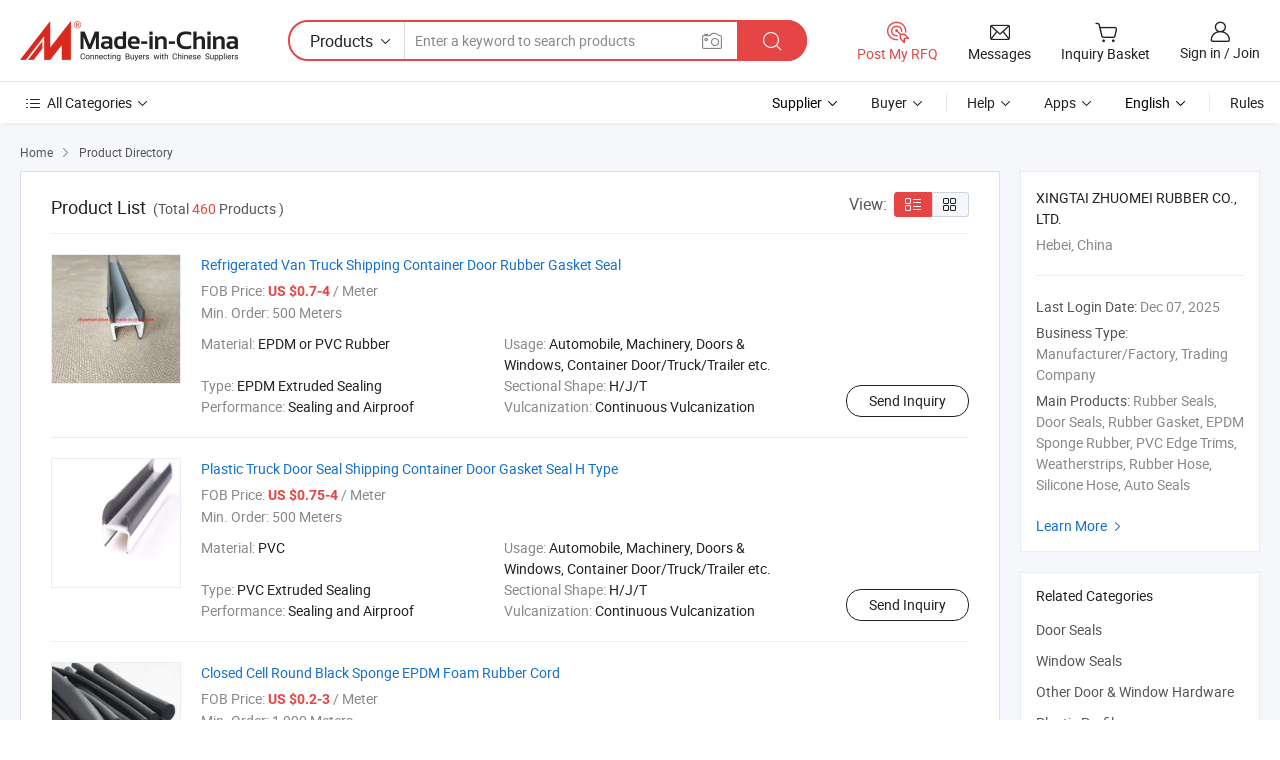

--- FILE ---
content_type: text/html;charset=UTF-8
request_url: https://zhuomeirubber.en.made-in-china.com/product-list-1.html
body_size: 17126
content:
<!DOCTYPE HTML>
<html lang="en">
<head>
    <meta content="text/html; charset=utf-8" http-equiv="Content-Type" />
	<link rel="dns-prefetch" href="//www.micstatic.com">
    <link rel="dns-prefetch" href="//image.made-in-china.com">
    <link rel="dns-prefetch" href="//www.made-in-china.com">
    <link rel="dns-prefetch" href="//pylon.micstatic.com">
    <link rel="dns-prefetch" href="//expo.made-in-china.com">
    <link rel="dns-prefetch" href="//world.made-in-china.com">
    <link rel="dns-prefetch" href="//pic.made-in-china.com">
    <link rel="dns-prefetch" href="//fa.made-in-china.com">
    <meta http-equiv="X-UA-Compatible" content="IE=Edge, chrome=1" />
    <meta name="renderer" content="webkit" />
            <title>Door Seals, Window Seals from China Manufacturers - XINGTAI ZHUOMEI RUBBER CO., LTD. page 1.</title>
            <meta name="Keywords" content="XINGTAI ZHUOMEI RUBBER CO., LTD., Door Seals, Window Seals, Other Door &amp; Window Hardware" />
                        <meta name="Description" content="China Door Seals, Window Seals, Other Door &amp; Window Hardware, offered by China manufacturer &amp; supplier -XINGTAI ZHUOMEI RUBBER CO., LTD., page1" />
                <link rel="canonical" href="https://zhuomeirubber.en.made-in-china.com/product-list-1.html"/>
                <link rel="next" href="https://zhuomeirubber.en.made-in-china.com/product-list-2.html"/>
            <link rel="alternate" media="only screen and (max-width:640)" href="https://m.made-in-china.com/company-zhuomeirubber/productlist.html">
    <link rel="stylesheet" type="text/css" href="https://www.micstatic.com/common/css/global_bdef139a.css" media="all">
    <link rel="stylesheet" type="text/css" href="https://www.micstatic.com/athena/css/free-2017/global_c7e13990.css" media="all">
    <link rel="stylesheet" type="text/css" href="https://www.micstatic.com/common/js/assets/artDialog/2.0.0/skins/default_9d77dce2.css" />
    <link rel="stylesheet" href="https://www.micstatic.com/athena/css/free-2017/list_5cd8ef94.css">
    <!--[if IE]>
<script type="text/javascript" src="https://www.micstatic.com/common/js/libs/json2/json2_fad58c0e.js" charset="utf-8" ></script><![endif]-->
<script type="text/javascript" src="https://www.micstatic.com/common/js/libs/jquery_2ad57377.js" charset="utf-8" ></script><script type="text/javascript" src="https://www.micstatic.com/common/js/libs/class.0.3.2_2c7a4288.js" charset="utf-8" ></script><!-- Polyfill Code Begin --><script chaset="utf-8" type="text/javascript" src="https://www.micstatic.com/polyfill/polyfill-simplify_eb12d58d.js"></script><!-- Polyfill Code End --></head>
<body class="res-wrapper" probe-clarity="false" >
    <div style="position:absolute;top:0;left:0;width:1px;height:1px;overflow:hidden">
        <img src="//stat.made-in-china.com/event/rec.gif?type=0&data=%7B%22layout%22%3A%22-1%22%2C%22ct%22%3A%222%22%2C%22pos%22%3A0%2C%22random%22%3A%220%22%2C%22c%22%3A%223%22%2C%22cats%22%3A%5B%7B%22id%22%3A%221506030000%22%2C%22f%22%3A1%7D%2C%7B%22id%22%3A%221506160000%22%2C%22f%22%3A1%7D%2C%7B%22id%22%3A%221525070000%22%2C%22f%22%3A1%7D%2C%7B%22id%22%3A%221530030000%22%2C%22f%22%3A1%7D%2C%7B%22id%22%3A%221541040000%22%2C%22f%22%3A1%7D%2C%7B%22id%22%3A%221575030000%22%2C%22f%22%3A1%7D%2C%7B%22id%22%3A%222316040000%22%2C%22f%22%3A1%7D%2C%7B%22id%22%3A%222316090000%22%2C%22f%22%3A1%7D%2C%7B%22id%22%3A%222358020000%22%2C%22f%22%3A1%7D%2C%7B%22id%22%3A%222902070000%22%2C%22f%22%3A1%7D%2C%7B%22id%22%3A%222903040000%22%2C%22f%22%3A1%7D%2C%7B%22id%22%3A%222903090000%22%2C%22f%22%3A1%7D%2C%7B%22id%22%3A%222906100000%22%2C%22f%22%3A1%7D%2C%7B%22id%22%3A%223137000000%22%2C%22f%22%3A1%7D%2C%7B%22id%22%3A%223206070000%22%2C%22f%22%3A1%7D%2C%7B%22id%22%3A%223417040000%22%2C%22f%22%3A1%7D%5D%7D&st=1769294310453"/>
    </div>
    <input id="rfqClickData" type="hidden" value="type=2&data=%7B%22layout%22%3A%22-1%22%2C%22ct%22%3A%222%22%2C%22pos%22%3A0%2C%22random%22%3A%220%22%2C%22c%22%3A%223%22%2C%22cats%22%3A%5B%7B%22id%22%3A%221506030000%22%2C%22f%22%3A1%7D%2C%7B%22id%22%3A%221506160000%22%2C%22f%22%3A1%7D%2C%7B%22id%22%3A%221525070000%22%2C%22f%22%3A1%7D%2C%7B%22id%22%3A%221530030000%22%2C%22f%22%3A1%7D%2C%7B%22id%22%3A%221541040000%22%2C%22f%22%3A1%7D%2C%7B%22id%22%3A%221575030000%22%2C%22f%22%3A1%7D%2C%7B%22id%22%3A%222316040000%22%2C%22f%22%3A1%7D%2C%7B%22id%22%3A%222316090000%22%2C%22f%22%3A1%7D%2C%7B%22id%22%3A%222358020000%22%2C%22f%22%3A1%7D%2C%7B%22id%22%3A%222902070000%22%2C%22f%22%3A1%7D%2C%7B%22id%22%3A%222903040000%22%2C%22f%22%3A1%7D%2C%7B%22id%22%3A%222903090000%22%2C%22f%22%3A1%7D%2C%7B%22id%22%3A%222906100000%22%2C%22f%22%3A1%7D%2C%7B%22id%22%3A%223137000000%22%2C%22f%22%3A1%7D%2C%7B%22id%22%3A%223206070000%22%2C%22f%22%3A1%7D%2C%7B%22id%22%3A%223417040000%22%2C%22f%22%3A1%7D%5D%7D&st=1769294310453&rfqc=1" />
    <input id="rootpath" type="hidden" value="" />
    <input type="hidden" id="loginUserName" value="zhuomeirubber"/>
    <input type="hidden" id="enHomeUrl" value="$enHomeUrl"/>
    <input type="hidden" id="pureFreeUrlType" value="$pureFreeUrlType"/>
    <input type="hidden" name="user_behavior_trace_id" id="user_behavior_trace_id" value="1jfp2hatf7f4w"/>
        <input type="hidden" id="contactUrlParam" value="?plant=en&from=shrom&type=down&page=p_list">
    <div id="header" ></div>
<script>
    function headerHomeInit() {
        const funcName = 'headerHome';
        const app = new window[funcName]({target: document.getElementById('header'), props: {props: {"pageType":18,"logoTitle":"Manufacturers & Suppliers","logoUrl":"https://www.made-in-china.com/business/","base":{"buyerInfo":{"service":"Service","newUserGuide":"New User Guide","auditReport":"Audited Suppliers' Reports","meetSuppliers":"Meet Suppliers","onlineTrading":"Secured Trading Service","buyerCenter":"Buyer Center","contactUs":"Contact Us","search":"Search","prodDirectory":"Product Directory","supplierDiscover":"Supplier Discover","sourcingRequest":"Post Sourcing Request","quickLinks":"Quick Links","myFavorites":"My Favorites","visitHistory":"Browsing History","buyer":"Buyer","blog":"Business Insights"},"supplierInfo":{"supplier":"Supplier","joinAdvance":"加入高级会员","tradeServerMarket":"外贸服务市场","memberHome":"外贸e家","cloudExpo":"Smart Expo云展会","onlineTrade":"交易服务","internationalLogis":"国际物流","northAmericaBrandSailing":"北美全渠道出海","micDomesticTradeStation":"中国制造网内贸站"},"helpInfo":{"whyMic":"Why Made-in-China.com","auditSupplierWay":"How Do We Audit Suppliers","securePaymentWay":"How Do We Secure Payment","submitComplaint":"Submit a Complaint","contactUs":"Contact Us","faq":"FAQ","help":"Help"},"appsInfo":{"downloadApp":"Download App!","forBuyer":"For Buyer","forSupplier":"For Supplier","exploreApp":"Explore App Exclusive Discounts","apps":"Apps"},"languages":[{"lanCode":0,"simpleName":"en","name":"English","value":"https://zhuomeirubber.en.made-in-china.com/product-list-1.html"},{"lanCode":5,"simpleName":"es","name":"Español","value":"https://es.made-in-china.com/co_zhuomeirubber/product_group_s_s_1.html"},{"lanCode":4,"simpleName":"pt","name":"Português","value":"https://pt.made-in-china.com/co_zhuomeirubber/product_group_s_s_1.html"},{"lanCode":2,"simpleName":"fr","name":"Français","value":"https://fr.made-in-china.com/co_zhuomeirubber/product_group_s_s_1.html"},{"lanCode":3,"simpleName":"ru","name":"Русский язык","value":"https://ru.made-in-china.com/co_zhuomeirubber/product_group_s_s_1.html"},{"lanCode":8,"simpleName":"it","name":"Italiano","value":"https://it.made-in-china.com/co_zhuomeirubber/product_group_s_s_1.html"},{"lanCode":6,"simpleName":"de","name":"Deutsch","value":"https://de.made-in-china.com/co_zhuomeirubber/product_group_s_s_1.html"},{"lanCode":7,"simpleName":"nl","name":"Nederlands","value":"https://nl.made-in-china.com/co_zhuomeirubber/product_group_s_s_1.html"},{"lanCode":9,"simpleName":"sa","name":"العربية","value":"https://sa.made-in-china.com/co_zhuomeirubber/product_group_s_s_1.html"},{"lanCode":11,"simpleName":"kr","name":"한국어","value":"https://kr.made-in-china.com/co_zhuomeirubber/product_group_s_s_1.html"},{"lanCode":10,"simpleName":"jp","name":"日本語","value":"https://jp.made-in-china.com/co_zhuomeirubber/product_group_s_s_1.html"},{"lanCode":12,"simpleName":"hi","name":"हिन्दी","value":"https://hi.made-in-china.com/co_zhuomeirubber/product_group_s_s_1.html"},{"lanCode":13,"simpleName":"th","name":"ภาษาไทย","value":"https://th.made-in-china.com/co_zhuomeirubber/product_group_s_s_1.html"},{"lanCode":14,"simpleName":"tr","name":"Türkçe","value":"https://tr.made-in-china.com/co_zhuomeirubber/product_group_s_s_1.html"},{"lanCode":15,"simpleName":"vi","name":"Tiếng Việt","value":"https://vi.made-in-china.com/co_zhuomeirubber/product_group_s_s_1.html"},{"lanCode":16,"simpleName":"id","name":"Bahasa Indonesia","value":"https://id.made-in-china.com/co_zhuomeirubber/product_group_s_s_1.html"}],"showMlan":true,"showRules":false,"rules":"Rules","language":"en","menu":"Menu","subTitle":null,"subTitleLink":null,"stickyInfo":null},"categoryRegion":{"categories":"All Categories","categoryList":[{"name":"Agriculture & Food","value":"https://www.made-in-china.com/products/catlist/listsubcat/105/00/mic/Agriculture_Food.html","catCode":"1000000000"},{"name":"Apparel & Accessories","value":"https://www.made-in-china.com/products/catlist/listsubcat/108/00/mic/Apparel_Accessories.html","catCode":"1100000000"},{"name":"Arts & Crafts","value":"https://www.made-in-china.com/products/catlist/listsubcat/111/00/mic/Arts_Crafts.html","catCode":"1200000000"},{"name":"Auto, Motorcycle Parts & Accessories","value":"https://www.made-in-china.com/Auto-Parts-Accessories-Catalog/Auto-Parts-Accessories.html","catCode":"2900000000"},{"name":"Bags, Cases & Boxes","value":"https://www.made-in-china.com/Bags-Cases-Boxes-Catalog/Bags-Cases-Boxes.html","catCode":"2600000000"},{"name":"Chemicals","value":"https://www.made-in-china.com/products/catlist/listsubcat/114/00/mic/Chemicals.html","catCode":"1300000000"},{"name":"Computer Products","value":"https://www.made-in-china.com/Computer-Products-Catalog/Computer-Products.html","catCode":"3300000000"},{"name":"Construction & Decoration","value":"https://www.made-in-china.com/products/catlist/listsubcat/120/00/mic/Construction_Decoration.html","catCode":"1500000000"},{"name":"Consumer Electronics","value":"https://www.made-in-china.com/Consumer-Electronics-Catalog/Consumer-Electronics.html","catCode":"1400000000"},{"name":"Electrical & Electronics","value":"https://www.made-in-china.com/products/catlist/listsubcat/123/00/mic/Electrical_Electronics.html","catCode":"1600000000"},{"name":"Furniture","value":"https://www.made-in-china.com/Furniture-Furnishing-Catalog/Furniture-Furnishing.html","catCode":"2700000000"},{"name":"Health & Medicine","value":"https://www.made-in-china.com/products/catlist/listsubcat/126/00/mic/Health_Medicine.html","catCode":"1700000000"},{"name":"Industrial Equipment & Components","value":"https://www.made-in-china.com/Industrial-Equipment-Components-Catalog/Industrial-Equipment-Components.html","catCode":"3400000000"},{"name":"Instruments & Meters","value":"https://www.made-in-china.com/Instruments-Meters-Catalog/Instruments-Meters.html","catCode":"3500000000"},{"name":"Light Industry & Daily Use","value":"https://www.made-in-china.com/products/catlist/listsubcat/129/00/mic/Light_Industry_Daily_Use.html","catCode":"1800000000"},{"name":"Lights & Lighting","value":"https://www.made-in-china.com/Lights-Lighting-Catalog/Lights-Lighting.html","catCode":"3000000000"},{"name":"Manufacturing & Processing Machinery","value":"https://www.made-in-china.com/products/catlist/listsubcat/132/00/mic/Machinery.html","catCode":"1900000000"},{"name":"Metallurgy, Mineral & Energy","value":"https://www.made-in-china.com/products/catlist/listsubcat/135/00/mic/Metallurgy_Mineral_Energy.html","catCode":"2000000000"},{"name":"Office Supplies","value":"https://www.made-in-china.com/Office-Supplies-Catalog/Office-Supplies.html","catCode":"2800000000"},{"name":"Packaging & Printing","value":"https://www.made-in-china.com/Packaging-Printing-Catalog/Packaging-Printing.html","catCode":"3600000000"},{"name":"Security & Protection","value":"https://www.made-in-china.com/Security-Protection-Catalog/Security-Protection.html","catCode":"2500000000"},{"name":"Service","value":"https://www.made-in-china.com/products/catlist/listsubcat/147/00/mic/Service.html","catCode":"2400000000"},{"name":"Sporting Goods & Recreation","value":"https://www.made-in-china.com/Sporting-Goods-Recreation-Catalog/Sporting-Goods-Recreation.html","catCode":"3100000000"},{"name":"Textile","value":"https://www.made-in-china.com/products/catlist/listsubcat/138/00/mic/Textile.html","catCode":"2100000000"},{"name":"Tools & Hardware","value":"https://www.made-in-china.com/Tools-Hardware-Catalog/Tools-Hardware.html","catCode":"3200000000"},{"name":"Toys","value":"https://www.made-in-china.com/products/catlist/listsubcat/141/00/mic/Toys.html","catCode":"2200000000"},{"name":"Transportation","value":"https://www.made-in-china.com/products/catlist/listsubcat/144/00/mic/Transportation.html","catCode":"2300000000"}],"more":"More"},"searchRegion":{"show":false,"lookingFor":"Tell us what you are looking for...","homeUrl":"//en.made-in-china.com","products":"Products","suppliers":"Suppliers","auditedFactory":"Audited Factory","uploadImage":"Upload Image","max20MbPerImage":"Max 20MB per Image","yourRecentKeywords":"Your Recent Keywords","clearHistory":"Clear History","popularSearches":"Related Searches","relatedSearches":"More","more":null,"maxSizeErrorMsg":"Upload failed. Max image size is 20MB.","noNetworkErrorMsg":"No network connection. Please check your network settings and try again.","uploadFailedErrorMsg":"Upload failed.Incorrect image format. Supported formats: JPG,PNG,BMP.","relatedList":null,"relatedTitle":null,"relatedTitleLink":null,"formParams":{"subaction":"hunt","style":"b","mode":"and","code":"0","comProvince":"nolimit","order":"0","isOpenCorrection":"1","org":"top","word":null,"keyword":null,"condition":"0","file":null,"conditionParamsList":[{"condition":"0","conditionName":"Products","action":"https://www.made-in-china.com/quality-china-product/middleSearch","searchUrl":"https://keywordsuggestions.made-in-china.com/suggest/getEnProdSuggest.do?param=#param#&kind=5&ad=1&id=MICSearchSuggest&count=10&ignoreCase=true&matchAnywhere=true&catflag=1&seo=1","inputPlaceholder":"Enter a keyword to search products"},{"condition":"1","conditionName":"Suppliers","action":"https://www.made-in-china.com/companysearch.do?subaction=hunt&style=b&mode=and&code=0&comProvince=nolimit&order=0&isOpenCorrection=1&searchType=1&word=#word#","searchUrl":"https://keywordsuggestions.made-in-china.com/suggest/getEnSupplierSuggest.do?param=#param#&kind=5&ad=1&id=MICSearchSuggest&count=10&ignoreCase=true&matchAnywhere=true&catflag=1","inputPlaceholder":"Enter a keyword to search suppliers"}]},"mlanFormParams":null,"enterKeywordTips":"Please enter a keyword at least for your search.","openMultiSearch":false},"frequentRegion":{"rfq":{"rfq":"Post My RFQ","searchRfq":"Search RFQs","acquireRfqHover":"Tell us what you need and try the easy way to get quotes!","searchRfqHover":"Discover quality RFQs and connect with big-budget buyers"},"account":{"account":"Account","signIn":"Sign in","join":"Join","newUser":"New User","joinFree":"Join Free","or":"Or","socialLogin":"By clicking Sign In, Join Free or Continue with Facebook, Linkedin, Twitter, Google, %s I agree to the %sUser Agreement%s and the %sPrivacy Policy%s","message":"Messages","quotes":"Quotes","orders":"Orders","favorites":"Favorites","visitHistory":"Browsing History","postSourcingRequest":"Post Sourcing Request","hi":"Hi","signOut":"Sign Out","manageProduct":"Manage Products","editShowroom":"Edit Showroom","username":"","userType":null,"foreignIP":true,"currentYear":2026,"userAgreement":"User Agreement","privacyPolicy":"Privacy Policy"},"message":{"message":"Messages","signIn":"Sign in","join":"Join","newUser":"New User","joinFree":"Join Free","viewNewMsg":"Sign in to view the new messages","inquiry":"Inquiries","rfq":"RFQs","awaitingPayment":"Awaiting payments","chat":"Chats","awaitingQuotation":"Awaiting Quotations"},"cart":{"cart":"Inquiry Basket"}},"busiRegion":null,"previewRegion":null}}});
		const hoc=o=>(o.__proto__.$get=function(o){return this.$$.ctx[this.$$.props[o]]},o.__proto__.$getKeys=function(){return Object.keys(this.$$.props)},o.__proto__.$getProps=function(){return this.$get("props")},o.__proto__.$setProps=function(o){var t=this.$getKeys(),s={},p=this;t.forEach(function(o){s[o]=p.$get(o)}),s.props=Object.assign({},s.props,o),this.$set(s)},o.__proto__.$help=function(){console.log("\n            $set(props): void             | 设置props的值\n            $get(key: string): any        | 获取props指定key的值\n            $getKeys(): string[]          | 获取props所有key\n            $getProps(): any              | 获取props里key为props的值（适用nail）\n            $setProps(params: any): void  | 设置props里key为props的值（适用nail）\n            $on(ev, callback): func       | 添加事件监听，返回移除事件监听的函数\n            $destroy(): void              | 销毁组件并触发onDestroy事件\n        ")},o);
        window[`${funcName}Api`] = hoc(app);
    };
</script><script type="text/javascript" crossorigin="anonymous" onload="headerHomeInit()" src="https://www.micstatic.com/nail/pc/header-home_7ca8e9c4.js"></script>    <div class="page">
        <div class="grid">
<script class="J-mlan-config" type="text/data-lang" data-lang="en">
        {
            "keywordRequired": "Please enter a keyword at least for your search."
        }

</script><div class="page-product-list">
  <div class="list-wrapper cf">
    <div class="main-wrap">
      <div class="main">
        <input type="hidden" id="sensor_pg_v" value="cid:feGxODAKJTHb,p:1,tp:104,stp:10402"/>
        <div class="crumb">
    <span>
                    <a rel="nofollow" href="//www.made-in-china.com/">
                    <span>Home</span>
        </a>
    </span>
    <i class="micon">&#xe008;</i>
    <span>
                                <a href="//www.made-in-china.com/prod/catlist/">
                            <span>Product Directory</span>
            </a>
            </span>
    </div>
        <div class="main-block product-list J-product-list">
          <div class="main-block-title">
            <div class="title-wrap">
                <h1>Product List</h1>
                <span class="total">
                                                    (Total <span
                      class="num">460</span> Products )
                                    </span>
            </div>
            <div class="refine-sort">
              <div class="list-switch">
                <span class="text">View: </span>
                <span class="list-switch-types">
                    <a href="javascript:void(0);" rel="nofollow" class="list-switch-btn list-switch-btn-left J-switch-btn selected">
                      <i class="ob-icon icon-list"></i>
                      <div class="tip arrow-bottom tip-switch-list">
                         <div class="tip-con">
                             <p class="tip-para">List View</p>
                         </div>
                         <span class="arrow arrow-out">
                             <span class="arrow arrow-in"></span>
                         </span>
                     </div>
                    </a>
                    <a href="javascript:void(0);" rel="nofollow" class="list-switch-btn list-switch-btn-right J-switch-btn">
                      <i class="ob-icon icon-gallery"></i>
                      <div class="tip arrow-bottom tip-switch-gallery">
                         <div class="tip-con">
                             <p class="tip-para">Gallery View</p>
                         </div>
                         <span class="arrow arrow-out">
                             <span class="arrow arrow-in"></span>
                         </span>
                      </div>
                    </a>
				        </span>
              </div>
            </div>
          </div>
          <div class="main-block-wrap">
                          <div class="prod-item-wrap">
                                                  <div class="prod-item">
                    <div class="prod-pic">
                      <div class="img-wp">
                        <div class="hv-align-inner">
                          <a href="https://zhuomeirubber.en.made-in-china.com/product/cCkmywWowzVB/China-Refrigerated-Van-Truck-Shipping-Container-Door-Rubber-Gasket-Seal.html"
                             ads-data="st:8,pdid:cCkmywWowzVB,pcid:feGxODAKJTHb,a:1">
                                                          <img src="//www.micstatic.com/athena/img/transparent.png"
                                data-original="//image.made-in-china.com/2f1j00hEgbzGelvYrd/Refrigerated-Van-Truck-Shipping-Container-Door-Rubber-Gasket-Seal.jpg" alt="Refrigerated Van Truck Shipping Container Door Rubber Gasket Seal"
                                title="Refrigerated Van Truck Shipping Container Door Rubber Gasket Seal">
                                                      </a>
                        </div>
                      </div>
                    </div>
                    <div class="prod-txt-wrap">
                      <div class="prod-name">
                        <a href="https://zhuomeirubber.en.made-in-china.com/product/cCkmywWowzVB/China-Refrigerated-Van-Truck-Shipping-Container-Door-Rubber-Gasket-Seal.html"
                           title="Refrigerated Van Truck Shipping Container Door Rubber Gasket Seal"
                           ads-data="st:1,pdid:cCkmywWowzVB,pcid:feGxODAKJTHb,a:1">
                          Refrigerated Van Truck Shipping Container Door Rubber Gasket Seal
                        </a>
                      </div>
                                              <div class="prod-fob">
                          <span>FOB Price:</span> <strong>US $0.7-4</strong> / Meter
                        </div>
                                                                    <div class="prod-ord">
                          <span>Min. Order:</span> 500 Meters
                        </div>
                                                                  <div class="prod-params">
                            <ul class="prod-list">
                                                                    <li>Material: <span class="prod-val">EPDM or PVC Rubber</span>
                                    </li>
                                                                    <li>Usage: <span class="prod-val">Automobile, Machinery, Doors &amp; Windows, Container Door/Truck/Trailer etc.</span>
                                    </li>
                                                                    <li>Type: <span class="prod-val">EPDM Extruded Sealing</span>
                                    </li>
                                                                    <li>Sectional Shape: <span class="prod-val">H/J/T</span>
                                    </li>
                                                                    <li>Performance: <span class="prod-val">Sealing and Airproof</span>
                                    </li>
                                                                    <li>Vulcanization: <span class="prod-val">Continuous Vulcanization</span>
                                    </li>
                                                            </ul>
                        </div>
                  </div>
                                          <div class="prod-act">
                        <a href="//www.made-in-china.com/sendInquiry/prod_cCkmywWowzVB_feGxODAKJTHb.html?plant=en&from=shrom&type=down&page=p_list"
                                                       target="_blank" rel="nofollow"
                                                       class="btn btn-main btn-small"
                                                       ads-data="st:5,pdid:cCkmywWowzVB,pcid:feGxODAKJTHb,a:1">
                          Send Inquiry </a>
                      </div>
                                      </div>
                                  <div class="prod-item">
                    <div class="prod-pic">
                      <div class="img-wp">
                        <div class="hv-align-inner">
                          <a href="https://zhuomeirubber.en.made-in-china.com/product/QChJsGcyCzkV/China-Plastic-Truck-Door-Seal-Shipping-Container-Door-Gasket-Seal-H-Type.html"
                             ads-data="st:8,pdid:QChJsGcyCzkV,pcid:feGxODAKJTHb,a:1">
                                                          <img src="//www.micstatic.com/athena/img/transparent.png"
                                data-original="//image.made-in-china.com/2f1j00qaNbfpUPFYut/Plastic-Truck-Door-Seal-Shipping-Container-Door-Gasket-Seal-H-Type.jpg" alt="Plastic Truck Door Seal Shipping Container Door Gasket Seal H Type"
                                title="Plastic Truck Door Seal Shipping Container Door Gasket Seal H Type">
                                                      </a>
                        </div>
                      </div>
                    </div>
                    <div class="prod-txt-wrap">
                      <div class="prod-name">
                        <a href="https://zhuomeirubber.en.made-in-china.com/product/QChJsGcyCzkV/China-Plastic-Truck-Door-Seal-Shipping-Container-Door-Gasket-Seal-H-Type.html"
                           title="Plastic Truck Door Seal Shipping Container Door Gasket Seal H Type"
                           ads-data="st:1,pdid:QChJsGcyCzkV,pcid:feGxODAKJTHb,a:1">
                          Plastic Truck Door Seal Shipping Container Door Gasket Seal H Type
                        </a>
                      </div>
                                              <div class="prod-fob">
                          <span>FOB Price:</span> <strong>US $0.75-4</strong> / Meter
                        </div>
                                                                    <div class="prod-ord">
                          <span>Min. Order:</span> 500 Meters
                        </div>
                                                                  <div class="prod-params">
                            <ul class="prod-list">
                                                                    <li>Material: <span class="prod-val">PVC</span>
                                    </li>
                                                                    <li>Usage: <span class="prod-val">Automobile, Machinery, Doors &amp; Windows, Container Door/Truck/Trailer etc.</span>
                                    </li>
                                                                    <li>Type: <span class="prod-val">PVC Extruded Sealing</span>
                                    </li>
                                                                    <li>Sectional Shape: <span class="prod-val">H/J/T</span>
                                    </li>
                                                                    <li>Performance: <span class="prod-val">Sealing and Airproof</span>
                                    </li>
                                                                    <li>Vulcanization: <span class="prod-val">Continuous Vulcanization</span>
                                    </li>
                                                            </ul>
                        </div>
                  </div>
                                          <div class="prod-act">
                        <a href="//www.made-in-china.com/sendInquiry/prod_QChJsGcyCzkV_feGxODAKJTHb.html?plant=en&from=shrom&type=down&page=p_list"
                                                       target="_blank" rel="nofollow"
                                                       class="btn btn-main btn-small"
                                                       ads-data="st:5,pdid:QChJsGcyCzkV,pcid:feGxODAKJTHb,a:1">
                          Send Inquiry </a>
                      </div>
                                      </div>
                                  <div class="prod-item">
                    <div class="prod-pic">
                      <div class="img-wp">
                        <div class="hv-align-inner">
                          <a href="https://zhuomeirubber.en.made-in-china.com/product/YyhEqzpWYLkg/China-Closed-Cell-Round-Black-Sponge-EPDM-Foam-Rubber-Cord.html"
                             ads-data="st:8,pdid:YyhEqzpWYLkg,pcid:feGxODAKJTHb,a:1">
                                                          <img src="//www.micstatic.com/athena/img/transparent.png"
                                data-original="//image.made-in-china.com/2f1j00FTJkOZKcGYrw/Closed-Cell-Round-Black-Sponge-EPDM-Foam-Rubber-Cord.jpg" alt="Closed Cell Round Black Sponge EPDM Foam Rubber Cord"
                                title="Closed Cell Round Black Sponge EPDM Foam Rubber Cord">
                                                      </a>
                        </div>
                      </div>
                    </div>
                    <div class="prod-txt-wrap">
                      <div class="prod-name">
                        <a href="https://zhuomeirubber.en.made-in-china.com/product/YyhEqzpWYLkg/China-Closed-Cell-Round-Black-Sponge-EPDM-Foam-Rubber-Cord.html"
                           title="Closed Cell Round Black Sponge EPDM Foam Rubber Cord"
                           ads-data="st:1,pdid:YyhEqzpWYLkg,pcid:feGxODAKJTHb,a:1">
                          Closed Cell Round Black Sponge EPDM Foam Rubber Cord
                        </a>
                      </div>
                                              <div class="prod-fob">
                          <span>FOB Price:</span> <strong>US $0.2-3</strong> / Meter
                        </div>
                                                                    <div class="prod-ord">
                          <span>Min. Order:</span> 1,000 Meters
                        </div>
                                                                  <div class="prod-params">
                            <ul class="prod-list">
                                                                    <li>Material: <span class="prod-val">Sponge Rubber</span>
                                    </li>
                                                                    <li>Usage: <span class="prod-val">Automobile, Machinery, Doors &amp; Windows</span>
                                    </li>
                                                                    <li>Type: <span class="prod-val">Seal Strip</span>
                                    </li>
                                                                    <li>Sectional Shape: <span class="prod-val">Round</span>
                                    </li>
                                                                    <li>Performance: <span class="prod-val">Sealing</span>
                                    </li>
                                                                    <li>Vulcanization: <span class="prod-val">/</span>
                                    </li>
                                                            </ul>
                        </div>
                  </div>
                                          <div class="prod-act">
                        <a href="//www.made-in-china.com/sendInquiry/prod_YyhEqzpWYLkg_feGxODAKJTHb.html?plant=en&from=shrom&type=down&page=p_list"
                                                       target="_blank" rel="nofollow"
                                                       class="btn btn-main btn-small"
                                                       ads-data="st:5,pdid:YyhEqzpWYLkg,pcid:feGxODAKJTHb,a:1">
                          Send Inquiry </a>
                      </div>
                                      </div>
                                  <div class="prod-item">
                    <div class="prod-pic">
                      <div class="img-wp">
                        <div class="hv-align-inner">
                          <a href="https://zhuomeirubber.en.made-in-china.com/product/IBXmPvKOEtVr/China-Automobile-Car-Windshield-Window-Replacement-Glazing-Rubber-Seal-Strip.html"
                             ads-data="st:8,pdid:IBXmPvKOEtVr,pcid:feGxODAKJTHb,a:1">
                                                          <img src="//www.micstatic.com/athena/img/transparent.png"
                                data-original="//image.made-in-china.com/2f1j00rauqmOYJgzgp/Automobile-Car-Windshield-Window-Replacement-Glazing-Rubber-Seal-Strip.jpg" alt="Automobile Car Windshield Window Replacement Glazing Rubber Seal Strip"
                                title="Automobile Car Windshield Window Replacement Glazing Rubber Seal Strip">
                                                      </a>
                        </div>
                      </div>
                    </div>
                    <div class="prod-txt-wrap">
                      <div class="prod-name">
                        <a href="https://zhuomeirubber.en.made-in-china.com/product/IBXmPvKOEtVr/China-Automobile-Car-Windshield-Window-Replacement-Glazing-Rubber-Seal-Strip.html"
                           title="Automobile Car Windshield Window Replacement Glazing Rubber Seal Strip"
                           ads-data="st:1,pdid:IBXmPvKOEtVr,pcid:feGxODAKJTHb,a:1">
                          Automobile Car Windshield Window Replacement Glazing Rubber Seal Strip
                        </a>
                      </div>
                                              <div class="prod-fob">
                          <span>FOB Price:</span> <strong>US $0.5-3</strong> / Meter
                        </div>
                                                                    <div class="prod-ord">
                          <span>Min. Order:</span> 1,000 Meters
                        </div>
                                                                  <div class="prod-params">
                            <ul class="prod-list">
                                                                    <li>After-sales Service: <span class="prod-val">Return and Replacement</span>
                                    </li>
                                                                    <li>Warranty: <span class="prod-val">2 Years</span>
                                    </li>
                                                                    <li>Color: <span class="prod-val">Black</span>
                                    </li>
                                                                    <li>Hardness: <span class="prod-val">60-80A</span>
                                    </li>
                                                                    <li>Work Temperture: <span class="prod-val">-40 to 120 Centigrade</span>
                                    </li>
                                                                    <li>Application: <span class="prod-val">Windscreen</span>
                                    </li>
                                                            </ul>
                        </div>
                  </div>
                                          <div class="prod-act">
                        <a href="//www.made-in-china.com/sendInquiry/prod_IBXmPvKOEtVr_feGxODAKJTHb.html?plant=en&from=shrom&type=down&page=p_list"
                                                       target="_blank" rel="nofollow"
                                                       class="btn btn-main btn-small"
                                                       ads-data="st:5,pdid:IBXmPvKOEtVr,pcid:feGxODAKJTHb,a:1">
                          Send Inquiry </a>
                      </div>
                                      </div>
                                  <div class="prod-item">
                    <div class="prod-pic">
                      <div class="img-wp">
                        <div class="hv-align-inner">
                          <a href="https://zhuomeirubber.en.made-in-china.com/product/LBYJQxPuzgrE/China-Automotive-Trailer-Truck-Car-Door-Rubber-Edge-Trim-Seal-Weatherstrip.html"
                             ads-data="st:8,pdid:LBYJQxPuzgrE,pcid:feGxODAKJTHb,a:1">
                                                          <img src="//www.micstatic.com/athena/img/transparent.png"
                                data-original="//image.made-in-china.com/2f1j00LuPbnTjDaorg/Automotive-Trailer-Truck-Car-Door-Rubber-Edge-Trim-Seal-Weatherstrip.jpg" alt="Automotive Trailer Truck Car Door Rubber Edge Trim Seal Weatherstrip"
                                title="Automotive Trailer Truck Car Door Rubber Edge Trim Seal Weatherstrip">
                                                      </a>
                        </div>
                      </div>
                    </div>
                    <div class="prod-txt-wrap">
                      <div class="prod-name">
                        <a href="https://zhuomeirubber.en.made-in-china.com/product/LBYJQxPuzgrE/China-Automotive-Trailer-Truck-Car-Door-Rubber-Edge-Trim-Seal-Weatherstrip.html"
                           title="Automotive Trailer Truck Car Door Rubber Edge Trim Seal Weatherstrip"
                           ads-data="st:1,pdid:LBYJQxPuzgrE,pcid:feGxODAKJTHb,a:1">
                          Automotive Trailer Truck Car Door Rubber Edge Trim Seal Weatherstrip
                        </a>
                      </div>
                                              <div class="prod-fob">
                          <span>FOB Price:</span> <strong>US $0.45-3</strong> / Meter
                        </div>
                                                                    <div class="prod-ord">
                          <span>Min. Order:</span> 500 Meters
                        </div>
                                                                  <div class="prod-params">
                            <ul class="prod-list">
                                                                    <li>Material: <span class="prod-val">Hard Rubber</span>
                                    </li>
                                                                    <li>Usage: <span class="prod-val">Automobile, Machinery, Doors &amp; Windows</span>
                                    </li>
                                                                    <li>Type: <span class="prod-val">Metal Rubber Compound Sealing Strip</span>
                                    </li>
                                                                    <li>Sectional Shape: <span class="prod-val">U-Shape</span>
                                    </li>
                                                                    <li>Performance: <span class="prod-val">Corrosion</span>
                                    </li>
                                                                    <li>Vulcanization: <span class="prod-val">Continuous Vulcanization</span>
                                    </li>
                                                            </ul>
                        </div>
                  </div>
                                          <div class="prod-act">
                        <a href="//www.made-in-china.com/sendInquiry/prod_LBYJQxPuzgrE_feGxODAKJTHb.html?plant=en&from=shrom&type=down&page=p_list"
                                                       target="_blank" rel="nofollow"
                                                       class="btn btn-main btn-small"
                                                       ads-data="st:5,pdid:LBYJQxPuzgrE,pcid:feGxODAKJTHb,a:1">
                          Send Inquiry </a>
                      </div>
                                      </div>
                                  <div class="prod-item">
                    <div class="prod-pic">
                      <div class="img-wp">
                        <div class="hv-align-inner">
                          <a href="https://zhuomeirubber.en.made-in-china.com/product/fvRExnPLzzpr/China-Caravan-Door-and-Window-Combined-Edge-Rubber-Trim-Seal.html"
                             ads-data="st:8,pdid:fvRExnPLzzpr,pcid:feGxODAKJTHb,a:1">
                                                          <img src="//www.micstatic.com/athena/img/transparent.png"
                                data-original="//image.made-in-china.com/2f1j00naOofdPWHUpz/Caravan-Door-and-Window-Combined-Edge-Rubber-Trim-Seal.jpg" alt="Caravan Door and Window Combined Edge Rubber Trim Seal"
                                title="Caravan Door and Window Combined Edge Rubber Trim Seal">
                                                      </a>
                        </div>
                      </div>
                    </div>
                    <div class="prod-txt-wrap">
                      <div class="prod-name">
                        <a href="https://zhuomeirubber.en.made-in-china.com/product/fvRExnPLzzpr/China-Caravan-Door-and-Window-Combined-Edge-Rubber-Trim-Seal.html"
                           title="Caravan Door and Window Combined Edge Rubber Trim Seal"
                           ads-data="st:1,pdid:fvRExnPLzzpr,pcid:feGxODAKJTHb,a:1">
                          Caravan Door and Window Combined Edge Rubber Trim Seal
                        </a>
                      </div>
                                              <div class="prod-fob">
                          <span>FOB Price:</span> <strong>US $0.6-1.5</strong> / Meter
                        </div>
                                                                    <div class="prod-ord">
                          <span>Min. Order:</span> 500 Meters
                        </div>
                                                                  <div class="prod-params">
                            <ul class="prod-list">
                                                                    <li>Material: <span class="prod-val">Hard Rubber</span>
                                    </li>
                                                                    <li>Usage: <span class="prod-val">Automobile, Machinery, Doors &amp; Windows</span>
                                    </li>
                                                                    <li>Type: <span class="prod-val">Metal Rubber Compound Sealing Strip</span>
                                    </li>
                                                                    <li>Sectional Shape: <span class="prod-val">U-Shape</span>
                                    </li>
                                                                    <li>Performance: <span class="prod-val">Corrosion</span>
                                    </li>
                                                                    <li>Vulcanization: <span class="prod-val">Continuous Vulcanization</span>
                                    </li>
                                                            </ul>
                        </div>
                  </div>
                                          <div class="prod-act">
                        <a href="//www.made-in-china.com/sendInquiry/prod_fvRExnPLzzpr_feGxODAKJTHb.html?plant=en&from=shrom&type=down&page=p_list"
                                                       target="_blank" rel="nofollow"
                                                       class="btn btn-main btn-small"
                                                       ads-data="st:5,pdid:fvRExnPLzzpr,pcid:feGxODAKJTHb,a:1">
                          Send Inquiry </a>
                      </div>
                                      </div>
                                  <div class="prod-item">
                    <div class="prod-pic">
                      <div class="img-wp">
                        <div class="hv-align-inner">
                          <a href="https://zhuomeirubber.en.made-in-china.com/product/gKYJLQkDRurz/China-Heat-Resistant-Silicone-Oven-Door-Rubber-Seal-Gasket-Sealing-Strip.html"
                             ads-data="st:8,pdid:gKYJLQkDRurz,pcid:feGxODAKJTHb,a:1">
                                                          <img src="//www.micstatic.com/athena/img/transparent.png"
                                data-original="//image.made-in-china.com/2f1j00eTbcsuldHUrz/Heat-Resistant-Silicone-Oven-Door-Rubber-Seal-Gasket-Sealing-Strip.jpg" alt="Heat Resistant Silicone Oven Door Rubber Seal Gasket Sealing Strip"
                                title="Heat Resistant Silicone Oven Door Rubber Seal Gasket Sealing Strip">
                                                      </a>
                        </div>
                      </div>
                    </div>
                    <div class="prod-txt-wrap">
                      <div class="prod-name">
                        <a href="https://zhuomeirubber.en.made-in-china.com/product/gKYJLQkDRurz/China-Heat-Resistant-Silicone-Oven-Door-Rubber-Seal-Gasket-Sealing-Strip.html"
                           title="Heat Resistant Silicone Oven Door Rubber Seal Gasket Sealing Strip"
                           ads-data="st:1,pdid:gKYJLQkDRurz,pcid:feGxODAKJTHb,a:1">
                          Heat Resistant Silicone Oven Door Rubber Seal Gasket Sealing Strip
                        </a>
                      </div>
                                              <div class="prod-fob">
                          <span>FOB Price:</span> <strong>US $0.6-1.8</strong> / Meter
                        </div>
                                                                    <div class="prod-ord">
                          <span>Min. Order:</span> 1,000 Meters
                        </div>
                                                                  <div class="prod-params">
                            <ul class="prod-list">
                                                                    <li>Material: <span class="prod-val">Hard Rubber</span>
                                    </li>
                                                                    <li>Usage: <span class="prod-val">Oven Doors</span>
                                    </li>
                                                                    <li>Type: <span class="prod-val">Solid Core Sealing Strip</span>
                                    </li>
                                                                    <li>Sectional Shape: <span class="prod-val">E Shape</span>
                                    </li>
                                                                    <li>Performance: <span class="prod-val">Temperature</span>
                                    </li>
                                                                    <li>Vulcanization: <span class="prod-val">Continuous Vulcanization</span>
                                    </li>
                                                            </ul>
                        </div>
                  </div>
                                          <div class="prod-act">
                        <a href="//www.made-in-china.com/sendInquiry/prod_gKYJLQkDRurz_feGxODAKJTHb.html?plant=en&from=shrom&type=down&page=p_list"
                                                       target="_blank" rel="nofollow"
                                                       class="btn btn-main btn-small"
                                                       ads-data="st:5,pdid:gKYJLQkDRurz,pcid:feGxODAKJTHb,a:1">
                          Send Inquiry </a>
                      </div>
                                      </div>
                                  <div class="prod-item">
                    <div class="prod-pic">
                      <div class="img-wp">
                        <div class="hv-align-inner">
                          <a href="https://zhuomeirubber.en.made-in-china.com/product/uXVErFLvfKUs/China-Poly-Urethane-Foam-D-Shapes-Door-Sealing-Strip.html"
                             ads-data="st:8,pdid:uXVErFLvfKUs,pcid:feGxODAKJTHb,a:1">
                                                          <img src="//www.micstatic.com/athena/img/transparent.png"
                                data-original="//image.made-in-china.com/2f1j00OtvRPHmhfNuZ/Poly-Urethane-Foam-D-Shapes-Door-Sealing-Strip.jpg" alt="Poly Urethane-Foam D Shapes Door Sealing Strip"
                                title="Poly Urethane-Foam D Shapes Door Sealing Strip">
                                                      </a>
                        </div>
                      </div>
                    </div>
                    <div class="prod-txt-wrap">
                      <div class="prod-name">
                        <a href="https://zhuomeirubber.en.made-in-china.com/product/uXVErFLvfKUs/China-Poly-Urethane-Foam-D-Shapes-Door-Sealing-Strip.html"
                           title="Poly Urethane-Foam D Shapes Door Sealing Strip"
                           ads-data="st:1,pdid:uXVErFLvfKUs,pcid:feGxODAKJTHb,a:1">
                          Poly Urethane-Foam D Shapes Door Sealing Strip
                        </a>
                      </div>
                                              <div class="prod-fob">
                          <span>FOB Price:</span> <strong>US $0.1-0.35</strong> / Meter
                        </div>
                                                                    <div class="prod-ord">
                          <span>Min. Order:</span> 1,000 Meters
                        </div>
                                                                  <div class="prod-params">
                            <ul class="prod-list">
                                                                    <li>After-sales Service: <span class="prod-val">Return and Replacement</span>
                                    </li>
                                                                    <li>Warranty: <span class="prod-val">2 Years</span>
                                    </li>
                                                                    <li>Type: <span class="prod-val">Door Seal</span>
                                    </li>
                                                                    <li>Material: <span class="prod-val">PU+PE</span>
                                    </li>
                                                                    <li>Temperature: <span class="prod-val">-65 to +70 Degree</span>
                                    </li>
                                                                    <li>Color: <span class="prod-val">Coffee,Black, White, Cream and Grey</span>
                                    </li>
                                                            </ul>
                        </div>
                  </div>
                                          <div class="prod-act">
                        <a href="//www.made-in-china.com/sendInquiry/prod_uXVErFLvfKUs_feGxODAKJTHb.html?plant=en&from=shrom&type=down&page=p_list"
                                                       target="_blank" rel="nofollow"
                                                       class="btn btn-main btn-small"
                                                       ads-data="st:5,pdid:uXVErFLvfKUs,pcid:feGxODAKJTHb,a:1">
                          Send Inquiry </a>
                      </div>
                                      </div>
                                  <div class="prod-item">
                    <div class="prod-pic">
                      <div class="img-wp">
                        <div class="hv-align-inner">
                          <a href="https://zhuomeirubber.en.made-in-china.com/product/MXWxoYibXvUr/China-Clamping-PU-Coated-Foam-Seal-Eco-Door-Weatherstrip.html"
                             ads-data="st:8,pdid:MXWxoYibXvUr,pcid:feGxODAKJTHb,a:1">
                                                          <img src="//www.micstatic.com/athena/img/transparent.png"
                                data-original="//image.made-in-china.com/2f1j00WQSRcFszhyra/Clamping-PU-Coated-Foam-Seal-Eco-Door-Weatherstrip.jpg" alt="Clamping PU Coated Foam Seal Eco Door Weatherstrip"
                                title="Clamping PU Coated Foam Seal Eco Door Weatherstrip">
                                                      </a>
                        </div>
                      </div>
                    </div>
                    <div class="prod-txt-wrap">
                      <div class="prod-name">
                        <a href="https://zhuomeirubber.en.made-in-china.com/product/MXWxoYibXvUr/China-Clamping-PU-Coated-Foam-Seal-Eco-Door-Weatherstrip.html"
                           title="Clamping PU Coated Foam Seal Eco Door Weatherstrip"
                           ads-data="st:1,pdid:MXWxoYibXvUr,pcid:feGxODAKJTHb,a:1">
                          Clamping PU Coated Foam Seal Eco Door Weatherstrip
                        </a>
                      </div>
                                              <div class="prod-fob">
                          <span>FOB Price:</span> <strong>US $0.1-0.35</strong> / Meter
                        </div>
                                                                    <div class="prod-ord">
                          <span>Min. Order:</span> 1,000 Meters
                        </div>
                                                                  <div class="prod-params">
                            <ul class="prod-list">
                                                                    <li>After-sales Service: <span class="prod-val">Return and Replacement</span>
                                    </li>
                                                                    <li>Warranty: <span class="prod-val">2 Years</span>
                                    </li>
                                                                    <li>Type: <span class="prod-val">Door Seal</span>
                                    </li>
                                                                    <li>Material: <span class="prod-val">PU+PE</span>
                                    </li>
                                                                    <li>Temperature: <span class="prod-val">-65 to +70 Degree</span>
                                    </li>
                                                                    <li>Color: <span class="prod-val">Coffee,Black, White, Cream and Grey</span>
                                    </li>
                                                            </ul>
                        </div>
                  </div>
                                          <div class="prod-act">
                        <a href="//www.made-in-china.com/sendInquiry/prod_MXWxoYibXvUr_feGxODAKJTHb.html?plant=en&from=shrom&type=down&page=p_list"
                                                       target="_blank" rel="nofollow"
                                                       class="btn btn-main btn-small"
                                                       ads-data="st:5,pdid:MXWxoYibXvUr,pcid:feGxODAKJTHb,a:1">
                          Send Inquiry </a>
                      </div>
                                      </div>
                                  <div class="prod-item">
                    <div class="prod-pic">
                      <div class="img-wp">
                        <div class="hv-align-inner">
                          <a href="https://zhuomeirubber.en.made-in-china.com/product/SXWneDIlZvRu/China-Self-Adhesive-Window-Foam-Seal-PU-Foam-Weather-Stripping-Coated-Door-Gasket.html"
                             ads-data="st:8,pdid:SXWneDIlZvRu,pcid:feGxODAKJTHb,a:1">
                                                          <img src="//www.micstatic.com/athena/img/transparent.png"
                                data-original="//image.made-in-china.com/2f1j00FTsfbrjWCyzp/Self-Adhesive-Window-Foam-Seal-PU-Foam-Weather-Stripping-Coated-Door-Gasket.jpg" alt="Self Adhesive Window Foam Seal PU Foam Weather Stripping Coated Door Gasket"
                                title="Self Adhesive Window Foam Seal PU Foam Weather Stripping Coated Door Gasket">
                                                      </a>
                        </div>
                      </div>
                    </div>
                    <div class="prod-txt-wrap">
                      <div class="prod-name">
                        <a href="https://zhuomeirubber.en.made-in-china.com/product/SXWneDIlZvRu/China-Self-Adhesive-Window-Foam-Seal-PU-Foam-Weather-Stripping-Coated-Door-Gasket.html"
                           title="Self Adhesive Window Foam Seal PU Foam Weather Stripping Coated Door Gasket"
                           ads-data="st:1,pdid:SXWneDIlZvRu,pcid:feGxODAKJTHb,a:1">
                          Self Adhesive Window Foam Seal PU Foam Weather Stripping Coated Door Gasket
                        </a>
                      </div>
                                              <div class="prod-fob">
                          <span>FOB Price:</span> <strong>US $0.1-0.5</strong> / Meter
                        </div>
                                                                    <div class="prod-ord">
                          <span>Min. Order:</span> 1,000 Meters
                        </div>
                                                                  <div class="prod-params">
                            <ul class="prod-list">
                                                                    <li>After-sales Service: <span class="prod-val">Return and Replacement</span>
                                    </li>
                                                                    <li>Warranty: <span class="prod-val">2 Years</span>
                                    </li>
                                                                    <li>Type: <span class="prod-val">Door Seal</span>
                                    </li>
                                                                    <li>Material: <span class="prod-val">PU+PE</span>
                                    </li>
                                                                    <li>Temperature: <span class="prod-val">-65 to +70 Degree</span>
                                    </li>
                                                                    <li>Color: <span class="prod-val">Coffee,Black, White, Cream and Grey</span>
                                    </li>
                                                            </ul>
                        </div>
                  </div>
                                          <div class="prod-act">
                        <a href="//www.made-in-china.com/sendInquiry/prod_SXWneDIlZvRu_feGxODAKJTHb.html?plant=en&from=shrom&type=down&page=p_list"
                                                       target="_blank" rel="nofollow"
                                                       class="btn btn-main btn-small"
                                                       ads-data="st:5,pdid:SXWneDIlZvRu,pcid:feGxODAKJTHb,a:1">
                          Send Inquiry </a>
                      </div>
                                      </div>
                                  <div class="prod-item">
                    <div class="prod-pic">
                      <div class="img-wp">
                        <div class="hv-align-inner">
                          <a href="https://zhuomeirubber.en.made-in-china.com/product/gScJrtedHBYR/China-Self-Adhesive-Door-Corner-Sealing-Foam-Pad-Seal.html"
                             ads-data="st:8,pdid:gScJrtedHBYR,pcid:feGxODAKJTHb,a:1">
                                                          <img src="//www.micstatic.com/athena/img/transparent.png"
                                data-original="//image.made-in-china.com/2f1j00lEOGpPKmhFra/Self-Adhesive-Door-Corner-Sealing-Foam-Pad-Seal.jpg" alt="Self Adhesive Door Corner Sealing Foam Pad Seal"
                                title="Self Adhesive Door Corner Sealing Foam Pad Seal">
                                                      </a>
                        </div>
                      </div>
                    </div>
                    <div class="prod-txt-wrap">
                      <div class="prod-name">
                        <a href="https://zhuomeirubber.en.made-in-china.com/product/gScJrtedHBYR/China-Self-Adhesive-Door-Corner-Sealing-Foam-Pad-Seal.html"
                           title="Self Adhesive Door Corner Sealing Foam Pad Seal"
                           ads-data="st:1,pdid:gScJrtedHBYR,pcid:feGxODAKJTHb,a:1">
                          Self Adhesive Door Corner Sealing Foam Pad Seal
                        </a>
                      </div>
                                              <div class="prod-fob">
                          <span>FOB Price:</span> <strong>US $0.07-0.12</strong> / Piece
                        </div>
                                                                    <div class="prod-ord">
                          <span>Min. Order:</span> 2,000 Pieces
                        </div>
                                                                  <div class="prod-params">
                            <ul class="prod-list">
                                                                    <li>After-sales Service: <span class="prod-val">Return and Replacement</span>
                                    </li>
                                                                    <li>Warranty: <span class="prod-val">2 Years</span>
                                    </li>
                                                                    <li>Type: <span class="prod-val">Door Seal</span>
                                    </li>
                                                                    <li>Material: <span class="prod-val">PU+PE</span>
                                    </li>
                                                                    <li>Temperature: <span class="prod-val">-65 to +70 Degree</span>
                                    </li>
                                                                    <li>Color: <span class="prod-val">Coffee,Black, White, Cream and Grey</span>
                                    </li>
                                                            </ul>
                        </div>
                  </div>
                                          <div class="prod-act">
                        <a href="//www.made-in-china.com/sendInquiry/prod_gScJrtedHBYR_feGxODAKJTHb.html?plant=en&from=shrom&type=down&page=p_list"
                                                       target="_blank" rel="nofollow"
                                                       class="btn btn-main btn-small"
                                                       ads-data="st:5,pdid:gScJrtedHBYR,pcid:feGxODAKJTHb,a:1">
                          Send Inquiry </a>
                      </div>
                                      </div>
                                  <div class="prod-item">
                    <div class="prod-pic">
                      <div class="img-wp">
                        <div class="hv-align-inner">
                          <a href="https://zhuomeirubber.en.made-in-china.com/product/JBVErgeChvpk/China-Foam-Corner-Seal-Weatherstrip-for-Exterior-Doors-Draft-Stopper.html"
                             ads-data="st:8,pdid:JBVErgeChvpk,pcid:feGxODAKJTHb,a:1">
                                                          <img src="//www.micstatic.com/athena/img/transparent.png"
                                data-original="//image.made-in-china.com/2f1j00pTNGDwsaZyuZ/Foam-Corner-Seal-Weatherstrip-for-Exterior-Doors-Draft-Stopper.jpg" alt="Foam Corner Seal Weatherstrip for Exterior Doors Draft Stopper"
                                title="Foam Corner Seal Weatherstrip for Exterior Doors Draft Stopper">
                                                      </a>
                        </div>
                      </div>
                    </div>
                    <div class="prod-txt-wrap">
                      <div class="prod-name">
                        <a href="https://zhuomeirubber.en.made-in-china.com/product/JBVErgeChvpk/China-Foam-Corner-Seal-Weatherstrip-for-Exterior-Doors-Draft-Stopper.html"
                           title="Foam Corner Seal Weatherstrip for Exterior Doors Draft Stopper"
                           ads-data="st:1,pdid:JBVErgeChvpk,pcid:feGxODAKJTHb,a:1">
                          Foam Corner Seal Weatherstrip for Exterior Doors Draft Stopper
                        </a>
                      </div>
                                              <div class="prod-fob">
                          <span>FOB Price:</span> <strong>US $0.07-0.1</strong> / Meter
                        </div>
                                                                    <div class="prod-ord">
                          <span>Min. Order:</span> 2,000 Meters
                        </div>
                                                                  <div class="prod-params">
                            <ul class="prod-list">
                                                                    <li>After-sales Service: <span class="prod-val">Return and Replacement</span>
                                    </li>
                                                                    <li>Warranty: <span class="prod-val">2 Years</span>
                                    </li>
                                                                    <li>Type: <span class="prod-val">Door Seal</span>
                                    </li>
                                                                    <li>Material: <span class="prod-val">PU+PE</span>
                                    </li>
                                                                    <li>Temperature: <span class="prod-val">-65 to +70 Degree</span>
                                    </li>
                                                                    <li>Color: <span class="prod-val">Coffee,Black, White, Cream and Grey</span>
                                    </li>
                                                            </ul>
                        </div>
                  </div>
                                          <div class="prod-act">
                        <a href="//www.made-in-china.com/sendInquiry/prod_JBVErgeChvpk_feGxODAKJTHb.html?plant=en&from=shrom&type=down&page=p_list"
                                                       target="_blank" rel="nofollow"
                                                       class="btn btn-main btn-small"
                                                       ads-data="st:5,pdid:JBVErgeChvpk,pcid:feGxODAKJTHb,a:1">
                          Send Inquiry </a>
                      </div>
                                      </div>
                                  <div class="prod-item">
                    <div class="prod-pic">
                      <div class="img-wp">
                        <div class="hv-align-inner">
                          <a href="https://zhuomeirubber.en.made-in-china.com/product/xshQKmnJRzkI/China-Flexible-PVC-Plastic-Edge-Trim-Protector-Rubber-Seal.html"
                             ads-data="st:8,pdid:xshQKmnJRzkI,pcid:feGxODAKJTHb,a:1">
                                                          <img src="//www.micstatic.com/athena/img/transparent.png"
                                data-original="//image.made-in-china.com/2f1j00qQeoHusBHYpC/Flexible-PVC-Plastic-Edge-Trim-Protector-Rubber-Seal.jpg" alt="Flexible PVC Plastic Edge Trim Protector Rubber Seal"
                                title="Flexible PVC Plastic Edge Trim Protector Rubber Seal">
                                                      </a>
                        </div>
                      </div>
                    </div>
                    <div class="prod-txt-wrap">
                      <div class="prod-name">
                        <a href="https://zhuomeirubber.en.made-in-china.com/product/xshQKmnJRzkI/China-Flexible-PVC-Plastic-Edge-Trim-Protector-Rubber-Seal.html"
                           title="Flexible PVC Plastic Edge Trim Protector Rubber Seal"
                           ads-data="st:1,pdid:xshQKmnJRzkI,pcid:feGxODAKJTHb,a:1">
                          Flexible PVC Plastic Edge Trim Protector Rubber Seal
                        </a>
                      </div>
                                              <div class="prod-fob">
                          <span>FOB Price:</span> <strong>US $0.2-2</strong> / Meter
                        </div>
                                                                    <div class="prod-ord">
                          <span>Min. Order:</span> 1,000 Meters
                        </div>
                                                                  <div class="prod-params">
                            <ul class="prod-list">
                                                                    <li>Material: <span class="prod-val">PVC Rubber</span>
                                    </li>
                                                                    <li>Usage: <span class="prod-val">Automobile, Machinery, Doors &amp; Windows</span>
                                    </li>
                                                                    <li>Type: <span class="prod-val">Metal Rubber Compound Sealing Strip</span>
                                    </li>
                                                                    <li>Sectional Shape: <span class="prod-val">U-Shape</span>
                                    </li>
                                                                    <li>Performance: <span class="prod-val">Wear</span>
                                    </li>
                                                                    <li>Vulcanization: <span class="prod-val">Continuous Vulcanization</span>
                                    </li>
                                                            </ul>
                        </div>
                  </div>
                                          <div class="prod-act">
                        <a href="//www.made-in-china.com/sendInquiry/prod_xshQKmnJRzkI_feGxODAKJTHb.html?plant=en&from=shrom&type=down&page=p_list"
                                                       target="_blank" rel="nofollow"
                                                       class="btn btn-main btn-small"
                                                       ads-data="st:5,pdid:xshQKmnJRzkI,pcid:feGxODAKJTHb,a:1">
                          Send Inquiry </a>
                      </div>
                                      </div>
                                  <div class="prod-item">
                    <div class="prod-pic">
                      <div class="img-wp">
                        <div class="hv-align-inner">
                          <a href="https://zhuomeirubber.en.made-in-china.com/product/HNcQqKtBLgkw/China-Medium-Edge-Trim-U-Channel-Rubber-Seal-9X5-5mm.html"
                             ads-data="st:8,pdid:HNcQqKtBLgkw,pcid:feGxODAKJTHb,a:1">
                                                          <img src="//www.micstatic.com/athena/img/transparent.png"
                                data-original="//image.made-in-china.com/2f1j00RENqDLbCqfzU/Medium-Edge-Trim-U-Channel-Rubber-Seal-9X5-5mm.jpg" alt="Medium Edge Trim U Channel Rubber Seal 9X5.5mm"
                                title="Medium Edge Trim U Channel Rubber Seal 9X5.5mm">
                                                      </a>
                        </div>
                      </div>
                    </div>
                    <div class="prod-txt-wrap">
                      <div class="prod-name">
                        <a href="https://zhuomeirubber.en.made-in-china.com/product/HNcQqKtBLgkw/China-Medium-Edge-Trim-U-Channel-Rubber-Seal-9X5-5mm.html"
                           title="Medium Edge Trim U Channel Rubber Seal 9X5.5mm"
                           ads-data="st:1,pdid:HNcQqKtBLgkw,pcid:feGxODAKJTHb,a:1">
                          Medium Edge Trim U Channel Rubber Seal 9X5.5mm
                        </a>
                      </div>
                                              <div class="prod-fob">
                          <span>FOB Price:</span> <strong>US $0.3-1</strong> / Meter
                        </div>
                                                                    <div class="prod-ord">
                          <span>Min. Order:</span> 200 Meters
                        </div>
                                                                  <div class="prod-params">
                            <ul class="prod-list">
                                                                    <li>Material: <span class="prod-val">Hard Rubber</span>
                                    </li>
                                                                    <li>Usage: <span class="prod-val">Automobile, Machinery, Doors &amp; Windows, Widely Use</span>
                                    </li>
                                                                    <li>Type: <span class="prod-val">Solid Core Sealing Strip</span>
                                    </li>
                                                                    <li>Sectional Shape: <span class="prod-val">U-Shape</span>
                                    </li>
                                                                    <li>Performance: <span class="prod-val">Sealing Strip</span>
                                    </li>
                                                                    <li>Vulcanization: <span class="prod-val">Continuous Vulcanization</span>
                                    </li>
                                                            </ul>
                        </div>
                  </div>
                                          <div class="prod-act">
                        <a href="//www.made-in-china.com/sendInquiry/prod_HNcQqKtBLgkw_feGxODAKJTHb.html?plant=en&from=shrom&type=down&page=p_list"
                                                       target="_blank" rel="nofollow"
                                                       class="btn btn-main btn-small"
                                                       ads-data="st:5,pdid:HNcQqKtBLgkw,pcid:feGxODAKJTHb,a:1">
                          Send Inquiry </a>
                      </div>
                                      </div>
                                  <div class="prod-item">
                    <div class="prod-pic">
                      <div class="img-wp">
                        <div class="hv-align-inner">
                          <a href="https://zhuomeirubber.en.made-in-china.com/product/fCWnMkpoHzhu/China-Round-Closed-Cell-EPDM-Sponge-Rubber-Cord-Seal-Strips.html"
                             ads-data="st:8,pdid:fCWnMkpoHzhu,pcid:feGxODAKJTHb,a:1">
                                                          <img src="//www.micstatic.com/athena/img/transparent.png"
                                data-original="//image.made-in-china.com/2f1j00ztekpihrIRgq/Round-Closed-Cell-EPDM-Sponge-Rubber-Cord-Seal-Strips.jpg" alt="Round Closed Cell EPDM Sponge Rubber Cord Seal Strips"
                                title="Round Closed Cell EPDM Sponge Rubber Cord Seal Strips">
                                                      </a>
                        </div>
                      </div>
                    </div>
                    <div class="prod-txt-wrap">
                      <div class="prod-name">
                        <a href="https://zhuomeirubber.en.made-in-china.com/product/fCWnMkpoHzhu/China-Round-Closed-Cell-EPDM-Sponge-Rubber-Cord-Seal-Strips.html"
                           title="Round Closed Cell EPDM Sponge Rubber Cord Seal Strips"
                           ads-data="st:1,pdid:fCWnMkpoHzhu,pcid:feGxODAKJTHb,a:1">
                          Round Closed Cell EPDM Sponge Rubber Cord Seal Strips
                        </a>
                      </div>
                                              <div class="prod-fob">
                          <span>FOB Price:</span> <strong>US $0.1-2.5</strong> / Meter
                        </div>
                                                                    <div class="prod-ord">
                          <span>Min. Order:</span> 500 Meters
                        </div>
                                                                  <div class="prod-params">
                            <ul class="prod-list">
                                                                    <li>Material: <span class="prod-val">Sponge Rubber</span>
                                    </li>
                                                                    <li>Usage: <span class="prod-val">Automobile, Machinery, Doors &amp; Windows</span>
                                    </li>
                                                                    <li>Type: <span class="prod-val">Seal Strip</span>
                                    </li>
                                                                    <li>Sectional Shape: <span class="prod-val">Round</span>
                                    </li>
                                                                    <li>Performance: <span class="prod-val">Sealing</span>
                                    </li>
                                                                    <li>Vulcanization: <span class="prod-val">/</span>
                                    </li>
                                                            </ul>
                        </div>
                  </div>
                                          <div class="prod-act">
                        <a href="//www.made-in-china.com/sendInquiry/prod_fCWnMkpoHzhu_feGxODAKJTHb.html?plant=en&from=shrom&type=down&page=p_list"
                                                       target="_blank" rel="nofollow"
                                                       class="btn btn-main btn-small"
                                                       ads-data="st:5,pdid:fCWnMkpoHzhu,pcid:feGxODAKJTHb,a:1">
                          Send Inquiry </a>
                      </div>
                                      </div>
                                  <div class="prod-item">
                    <div class="prod-pic">
                      <div class="img-wp">
                        <div class="hv-align-inner">
                          <a href="https://zhuomeirubber.en.made-in-china.com/product/hjcnwWprAgVX/China-Self-Adhesive-Sponge-Foam-Rubber-Gasket-Seal-Strip.html"
                             ads-data="st:8,pdid:hjcnwWprAgVX,pcid:feGxODAKJTHb,a:1">
                                                          <img src="//www.micstatic.com/athena/img/transparent.png"
                                data-original="//image.made-in-china.com/2f1j00CEVkbcvqbUzB/Self-Adhesive-Sponge-Foam-Rubber-Gasket-Seal-Strip.jpg" alt="Self Adhesive Sponge Foam Rubber Gasket Seal Strip"
                                title="Self Adhesive Sponge Foam Rubber Gasket Seal Strip">
                                                      </a>
                        </div>
                      </div>
                    </div>
                    <div class="prod-txt-wrap">
                      <div class="prod-name">
                        <a href="https://zhuomeirubber.en.made-in-china.com/product/hjcnwWprAgVX/China-Self-Adhesive-Sponge-Foam-Rubber-Gasket-Seal-Strip.html"
                           title="Self Adhesive Sponge Foam Rubber Gasket Seal Strip"
                           ads-data="st:1,pdid:hjcnwWprAgVX,pcid:feGxODAKJTHb,a:1">
                          Self Adhesive Sponge Foam Rubber Gasket Seal Strip
                        </a>
                      </div>
                                              <div class="prod-fob">
                          <span>FOB Price:</span> <strong>US $0.2-2</strong> / Meter
                        </div>
                                                                    <div class="prod-ord">
                          <span>Min. Order:</span> 1,000 Meters
                        </div>
                                                                  <div class="prod-params">
                            <ul class="prod-list">
                                                                    <li>Material: <span class="prod-val">Sponge Rubber</span>
                                    </li>
                                                                    <li>Usage: <span class="prod-val">Automobile, Machinery, Doors &amp; Windows</span>
                                    </li>
                                                                    <li>Type: <span class="prod-val">Sealing Strip</span>
                                    </li>
                                                                    <li>Sectional Shape: <span class="prod-val">Rectangle</span>
                                    </li>
                                                                    <li>Performance: <span class="prod-val">Gasket</span>
                                    </li>
                                                                    <li>Vulcanization: <span class="prod-val">/</span>
                                    </li>
                                                            </ul>
                        </div>
                  </div>
                                          <div class="prod-act">
                        <a href="//www.made-in-china.com/sendInquiry/prod_hjcnwWprAgVX_feGxODAKJTHb.html?plant=en&from=shrom&type=down&page=p_list"
                                                       target="_blank" rel="nofollow"
                                                       class="btn btn-main btn-small"
                                                       ads-data="st:5,pdid:hjcnwWprAgVX,pcid:feGxODAKJTHb,a:1">
                          Send Inquiry </a>
                      </div>
                                      </div>
                                  <div class="prod-item">
                    <div class="prod-pic">
                      <div class="img-wp">
                        <div class="hv-align-inner">
                          <a href="https://zhuomeirubber.en.made-in-china.com/product/WykEuNgvlLVF/China-Colorful-Flexible-PVC-Rubber-Edge-Trim-Pinchweld-Seal-for-Car-Door.html"
                             ads-data="st:8,pdid:WykEuNgvlLVF,pcid:feGxODAKJTHb,a:1">
                                                          <img src="//www.micstatic.com/athena/img/transparent.png"
                                data-original="//image.made-in-china.com/2f1j00YaRkfhiEWrgW/Colorful-Flexible-PVC-Rubber-Edge-Trim-Pinchweld-Seal-for-Car-Door.jpg" alt="Colorful Flexible PVC Rubber Edge Trim Pinchweld Seal for Car Door"
                                title="Colorful Flexible PVC Rubber Edge Trim Pinchweld Seal for Car Door">
                                                      </a>
                        </div>
                      </div>
                    </div>
                    <div class="prod-txt-wrap">
                      <div class="prod-name">
                        <a href="https://zhuomeirubber.en.made-in-china.com/product/WykEuNgvlLVF/China-Colorful-Flexible-PVC-Rubber-Edge-Trim-Pinchweld-Seal-for-Car-Door.html"
                           title="Colorful Flexible PVC Rubber Edge Trim Pinchweld Seal for Car Door"
                           ads-data="st:1,pdid:WykEuNgvlLVF,pcid:feGxODAKJTHb,a:1">
                          Colorful Flexible PVC Rubber Edge Trim Pinchweld Seal for Car Door
                        </a>
                      </div>
                                              <div class="prod-fob">
                          <span>FOB Price:</span> <strong>US $0.2-3</strong> / Meter
                        </div>
                                                                    <div class="prod-ord">
                          <span>Min. Order:</span> 1,000 Meters
                        </div>
                                                                  <div class="prod-params">
                            <ul class="prod-list">
                                                                    <li>Material: <span class="prod-val">PVC</span>
                                    </li>
                                                                    <li>Usage: <span class="prod-val">Automobile, Machinery, Doors &amp; Windows</span>
                                    </li>
                                                                    <li>Type: <span class="prod-val">Metal Rubber Compound Sealing Strip</span>
                                    </li>
                                                                    <li>Sectional Shape: <span class="prod-val">U-Shape</span>
                                    </li>
                                                                    <li>Performance: <span class="prod-val">Wear</span>
                                    </li>
                                                                    <li>Vulcanization: <span class="prod-val">Continuous Vulcanization</span>
                                    </li>
                                                            </ul>
                        </div>
                  </div>
                                          <div class="prod-act">
                        <a href="//www.made-in-china.com/sendInquiry/prod_WykEuNgvlLVF_feGxODAKJTHb.html?plant=en&from=shrom&type=down&page=p_list"
                                                       target="_blank" rel="nofollow"
                                                       class="btn btn-main btn-small"
                                                       ads-data="st:5,pdid:WykEuNgvlLVF,pcid:feGxODAKJTHb,a:1">
                          Send Inquiry </a>
                      </div>
                                      </div>
                                  <div class="prod-item">
                    <div class="prod-pic">
                      <div class="img-wp">
                        <div class="hv-align-inner">
                          <a href="https://zhuomeirubber.en.made-in-china.com/product/sCWnhdulngcE/China-Black-EPDM-Foam-Sponge-Electrical-Cabinet-Door-Rubber-Seal-Strip.html"
                             ads-data="st:8,pdid:sCWnhdulngcE,pcid:feGxODAKJTHb,a:1">
                                                          <img src="//www.micstatic.com/athena/img/transparent.png"
                                data-original="//image.made-in-china.com/2f1j00wmNlFpWsKkrd/Black-EPDM-Foam-Sponge-Electrical-Cabinet-Door-Rubber-Seal-Strip.jpg" alt="Black EPDM Foam Sponge Electrical Cabinet Door Rubber Seal Strip"
                                title="Black EPDM Foam Sponge Electrical Cabinet Door Rubber Seal Strip">
                                                      </a>
                        </div>
                      </div>
                    </div>
                    <div class="prod-txt-wrap">
                      <div class="prod-name">
                        <a href="https://zhuomeirubber.en.made-in-china.com/product/sCWnhdulngcE/China-Black-EPDM-Foam-Sponge-Electrical-Cabinet-Door-Rubber-Seal-Strip.html"
                           title="Black EPDM Foam Sponge Electrical Cabinet Door Rubber Seal Strip"
                           ads-data="st:1,pdid:sCWnhdulngcE,pcid:feGxODAKJTHb,a:1">
                          Black EPDM Foam Sponge Electrical Cabinet Door Rubber Seal Strip
                        </a>
                      </div>
                                              <div class="prod-fob">
                          <span>FOB Price:</span> <strong>US $0.1-0.5</strong> / Meter
                        </div>
                                                                    <div class="prod-ord">
                          <span>Min. Order:</span> 100 Meters
                        </div>
                                                                  <div class="prod-params">
                            <ul class="prod-list">
                                                                    <li>Material: <span class="prod-val">Sponge Rubber</span>
                                    </li>
                                                                    <li>Usage: <span class="prod-val">Automobile, Machinery, Doors &amp; Windows</span>
                                    </li>
                                                                    <li>Type: <span class="prod-val">Sponge Rubber</span>
                                    </li>
                                                                    <li>Sectional Shape: <span class="prod-val">Rectangle</span>
                                    </li>
                                                                    <li>Performance: <span class="prod-val">Waterproof</span>
                                    </li>
                                                                    <li>Vulcanization: <span class="prod-val">Continuous Vulcanization</span>
                                    </li>
                                                            </ul>
                        </div>
                  </div>
                                          <div class="prod-act">
                        <a href="//www.made-in-china.com/sendInquiry/prod_sCWnhdulngcE_feGxODAKJTHb.html?plant=en&from=shrom&type=down&page=p_list"
                                                       target="_blank" rel="nofollow"
                                                       class="btn btn-main btn-small"
                                                       ads-data="st:5,pdid:sCWnhdulngcE,pcid:feGxODAKJTHb,a:1">
                          Send Inquiry </a>
                      </div>
                                      </div>
                                  <div class="prod-item">
                    <div class="prod-pic">
                      <div class="img-wp">
                        <div class="hv-align-inner">
                          <a href="https://zhuomeirubber.en.made-in-china.com/product/BNcJySWoMzVl/China-Plastic-Extruded-Rubber-Seal-Strip-for-Container-Truck-Door-Sealing.html"
                             ads-data="st:8,pdid:BNcJySWoMzVl,pcid:feGxODAKJTHb,a:1">
                                                          <img src="//www.micstatic.com/athena/img/transparent.png"
                                data-original="//image.made-in-china.com/2f1j00StvowEdBnfrP/Plastic-Extruded-Rubber-Seal-Strip-for-Container-Truck-Door-Sealing.jpg" alt="Plastic Extruded Rubber Seal Strip for Container Truck Door Sealing"
                                title="Plastic Extruded Rubber Seal Strip for Container Truck Door Sealing">
                                                      </a>
                        </div>
                      </div>
                    </div>
                    <div class="prod-txt-wrap">
                      <div class="prod-name">
                        <a href="https://zhuomeirubber.en.made-in-china.com/product/BNcJySWoMzVl/China-Plastic-Extruded-Rubber-Seal-Strip-for-Container-Truck-Door-Sealing.html"
                           title="Plastic Extruded Rubber Seal Strip for Container Truck Door Sealing"
                           ads-data="st:1,pdid:BNcJySWoMzVl,pcid:feGxODAKJTHb,a:1">
                          Plastic Extruded Rubber Seal Strip for Container Truck Door Sealing
                        </a>
                      </div>
                                              <div class="prod-fob">
                          <span>FOB Price:</span> <strong>US $0.72-1</strong> / Meter
                        </div>
                                                                    <div class="prod-ord">
                          <span>Min. Order:</span> 100 Meters
                        </div>
                                                                  <div class="prod-params">
                            <ul class="prod-list">
                                                                    <li>Material: <span class="prod-val">PVC</span>
                                    </li>
                                                                    <li>Usage: <span class="prod-val">Automobile, Machinery, Doors &amp; Windows, Container Door/Truck/Trailer etc.</span>
                                    </li>
                                                                    <li>Type: <span class="prod-val">PVC Extruded Sealing</span>
                                    </li>
                                                                    <li>Sectional Shape: <span class="prod-val">H/J/T/C</span>
                                    </li>
                                                                    <li>Performance: <span class="prod-val">Sealing and Airproof</span>
                                    </li>
                                                                    <li>Vulcanization: <span class="prod-val">Continuous Vulcanization</span>
                                    </li>
                                                            </ul>
                        </div>
                  </div>
                                          <div class="prod-act">
                        <a href="//www.made-in-china.com/sendInquiry/prod_BNcJySWoMzVl_feGxODAKJTHb.html?plant=en&from=shrom&type=down&page=p_list"
                                                       target="_blank" rel="nofollow"
                                                       class="btn btn-main btn-small"
                                                       ads-data="st:5,pdid:BNcJySWoMzVl,pcid:feGxODAKJTHb,a:1">
                          Send Inquiry </a>
                      </div>
                                      </div>
                                  <div class="prod-item">
                    <div class="prod-pic">
                      <div class="img-wp">
                        <div class="hv-align-inner">
                          <a href="https://zhuomeirubber.en.made-in-china.com/product/rsWnjfVGguck/China-Container-Freezer-Truck-Rear-Door-Combined-Rubber-Sealing-Strip.html"
                             ads-data="st:8,pdid:rsWnjfVGguck,pcid:feGxODAKJTHb,a:1">
                                                          <img src="//www.micstatic.com/athena/img/transparent.png"
                                data-original="//image.made-in-china.com/2f1j00DQOoiGbdhRpv/Container-Freezer-Truck-Rear-Door-Combined-Rubber-Sealing-Strip.jpg" alt="Container Freezer Truck Rear Door Combined Rubber Sealing Strip"
                                title="Container Freezer Truck Rear Door Combined Rubber Sealing Strip">
                                                      </a>
                        </div>
                      </div>
                    </div>
                    <div class="prod-txt-wrap">
                      <div class="prod-name">
                        <a href="https://zhuomeirubber.en.made-in-china.com/product/rsWnjfVGguck/China-Container-Freezer-Truck-Rear-Door-Combined-Rubber-Sealing-Strip.html"
                           title="Container Freezer Truck Rear Door Combined Rubber Sealing Strip"
                           ads-data="st:1,pdid:rsWnjfVGguck,pcid:feGxODAKJTHb,a:1">
                          Container Freezer Truck Rear Door Combined Rubber Sealing Strip
                        </a>
                      </div>
                                              <div class="prod-fob">
                          <span>FOB Price:</span> <strong>US $0.72-1</strong> / Meter
                        </div>
                                                                    <div class="prod-ord">
                          <span>Min. Order:</span> 100 Meters
                        </div>
                                                                  <div class="prod-params">
                            <ul class="prod-list">
                                                                    <li>Material: <span class="prod-val">PVC</span>
                                    </li>
                                                                    <li>Usage: <span class="prod-val">Automobile, Machinery, Doors &amp; Windows, Container Door/Truck/Trailer etc.</span>
                                    </li>
                                                                    <li>Type: <span class="prod-val">PVC Extruded Sealing</span>
                                    </li>
                                                                    <li>Sectional Shape: <span class="prod-val">H/J/T</span>
                                    </li>
                                                                    <li>Performance: <span class="prod-val">Sealing and Airproof</span>
                                    </li>
                                                                    <li>Vulcanization: <span class="prod-val">Continuous Vulcanization</span>
                                    </li>
                                                            </ul>
                        </div>
                  </div>
                                          <div class="prod-act">
                        <a href="//www.made-in-china.com/sendInquiry/prod_rsWnjfVGguck_feGxODAKJTHb.html?plant=en&from=shrom&type=down&page=p_list"
                                                       target="_blank" rel="nofollow"
                                                       class="btn btn-main btn-small"
                                                       ads-data="st:5,pdid:rsWnjfVGguck,pcid:feGxODAKJTHb,a:1">
                          Send Inquiry </a>
                      </div>
                                      </div>
                                  <div class="prod-item">
                    <div class="prod-pic">
                      <div class="img-wp">
                        <div class="hv-align-inner">
                          <a href="https://zhuomeirubber.en.made-in-china.com/product/gscQjxhYbzkK/China-Shipping-Container-Truck-Door-Gasket-Seal-with-EPDM-Rubber-Material.html"
                             ads-data="st:8,pdid:gscQjxhYbzkK,pcid:feGxODAKJTHb,a:1">
                                                          <img src="//www.micstatic.com/athena/img/transparent.png"
                                data-original="//image.made-in-china.com/2f1j00WaBbMtAyYGpE/Shipping-Container-Truck-Door-Gasket-Seal-with-EPDM-Rubber-Material.jpg" alt="Shipping Container Truck Door Gasket Seal with EPDM Rubber Material"
                                title="Shipping Container Truck Door Gasket Seal with EPDM Rubber Material">
                                                      </a>
                        </div>
                      </div>
                    </div>
                    <div class="prod-txt-wrap">
                      <div class="prod-name">
                        <a href="https://zhuomeirubber.en.made-in-china.com/product/gscQjxhYbzkK/China-Shipping-Container-Truck-Door-Gasket-Seal-with-EPDM-Rubber-Material.html"
                           title="Shipping Container Truck Door Gasket Seal with EPDM Rubber Material"
                           ads-data="st:1,pdid:gscQjxhYbzkK,pcid:feGxODAKJTHb,a:1">
                          Shipping Container Truck Door Gasket Seal with EPDM Rubber Material
                        </a>
                      </div>
                                              <div class="prod-fob">
                          <span>FOB Price:</span> <strong>US $0.5-3</strong> / Meter
                        </div>
                                                                    <div class="prod-ord">
                          <span>Min. Order:</span> 300 Meters
                        </div>
                                                                  <div class="prod-params">
                            <ul class="prod-list">
                                                                    <li>Material: <span class="prod-val">Rubber</span>
                                    </li>
                                                                    <li>Usage: <span class="prod-val">Container Door/Truck/Trailer etc.</span>
                                    </li>
                                                                    <li>Type: <span class="prod-val">EPDM Extruded Sealing</span>
                                    </li>
                                                                    <li>Sectional Shape: <span class="prod-val">H/J/T</span>
                                    </li>
                                                                    <li>Performance: <span class="prod-val">Sealing and Airproof</span>
                                    </li>
                                                                    <li>Vulcanization: <span class="prod-val">Continuous Vulcanization</span>
                                    </li>
                                                            </ul>
                        </div>
                  </div>
                                          <div class="prod-act">
                        <a href="//www.made-in-china.com/sendInquiry/prod_gscQjxhYbzkK_feGxODAKJTHb.html?plant=en&from=shrom&type=down&page=p_list"
                                                       target="_blank" rel="nofollow"
                                                       class="btn btn-main btn-small"
                                                       ads-data="st:5,pdid:gscQjxhYbzkK,pcid:feGxODAKJTHb,a:1">
                          Send Inquiry </a>
                      </div>
                                      </div>
                                  <div class="prod-item">
                    <div class="prod-pic">
                      <div class="img-wp">
                        <div class="hv-align-inner">
                          <a href="https://zhuomeirubber.en.made-in-china.com/product/tjkELbqoCghc/China-Custom-Silicone-P-Shaped-Rubber-Gasket-Seal-Strips.html"
                             ads-data="st:8,pdid:tjkELbqoCghc,pcid:feGxODAKJTHb,a:1">
                                                          <img src="//www.micstatic.com/athena/img/transparent.png"
                                data-original="//image.made-in-china.com/2f1j00mTPctqZEVfzg/Custom-Silicone-P-Shaped-Rubber-Gasket-Seal-Strips.jpg" alt="Custom Silicone P Shaped Rubber Gasket Seal Strips"
                                title="Custom Silicone P Shaped Rubber Gasket Seal Strips">
                                                      </a>
                        </div>
                      </div>
                    </div>
                    <div class="prod-txt-wrap">
                      <div class="prod-name">
                        <a href="https://zhuomeirubber.en.made-in-china.com/product/tjkELbqoCghc/China-Custom-Silicone-P-Shaped-Rubber-Gasket-Seal-Strips.html"
                           title="Custom Silicone P Shaped Rubber Gasket Seal Strips"
                           ads-data="st:1,pdid:tjkELbqoCghc,pcid:feGxODAKJTHb,a:1">
                          Custom Silicone P Shaped Rubber Gasket Seal Strips
                        </a>
                      </div>
                                              <div class="prod-fob">
                          <span>FOB Price:</span> <strong>US $0.75-2</strong> / Meter
                        </div>
                                                                    <div class="prod-ord">
                          <span>Min. Order:</span> 100 Meters
                        </div>
                                                                  <div class="prod-params">
                            <ul class="prod-list">
                                                                    <li>Material: <span class="prod-val">Silicone Rubber</span>
                                    </li>
                                                                    <li>Usage: <span class="prod-val">Automobile, Machinery, Doors &amp; Windows</span>
                                    </li>
                                                                    <li>Sectional Shape: <span class="prod-val">P Shape</span>
                                    </li>
                                                                    <li>Performance: <span class="prod-val">High Pressure</span>
                                    </li>
                                                                    <li>Vulcanization: <span class="prod-val">Continuous Vulcanization</span>
                                    </li>
                                                                    <li>Standard: <span class="prod-val">Nonstandard</span>
                                    </li>
                                                            </ul>
                        </div>
                  </div>
                                          <div class="prod-act">
                        <a href="//www.made-in-china.com/sendInquiry/prod_tjkELbqoCghc_feGxODAKJTHb.html?plant=en&from=shrom&type=down&page=p_list"
                                                       target="_blank" rel="nofollow"
                                                       class="btn btn-main btn-small"
                                                       ads-data="st:5,pdid:tjkELbqoCghc,pcid:feGxODAKJTHb,a:1">
                          Send Inquiry </a>
                      </div>
                                      </div>
                                  <div class="prod-item">
                    <div class="prod-pic">
                      <div class="img-wp">
                        <div class="hv-align-inner">
                          <a href="https://zhuomeirubber.en.made-in-china.com/product/JjhEefoBCgWS/China-Expanded-Foam-Silicone-Sponge-Rubber-Cord-8mm.html"
                             ads-data="st:8,pdid:JjhEefoBCgWS,pcid:feGxODAKJTHb,a:1">
                                                          <img src="//www.micstatic.com/athena/img/transparent.png"
                                data-original="//image.made-in-china.com/2f1j00caZkWbgPJGpo/Expanded-Foam-Silicone-Sponge-Rubber-Cord-8mm.jpg" alt="Expanded Foam Silicone Sponge Rubber Cord 8mm"
                                title="Expanded Foam Silicone Sponge Rubber Cord 8mm">
                                                      </a>
                        </div>
                      </div>
                    </div>
                    <div class="prod-txt-wrap">
                      <div class="prod-name">
                        <a href="https://zhuomeirubber.en.made-in-china.com/product/JjhEefoBCgWS/China-Expanded-Foam-Silicone-Sponge-Rubber-Cord-8mm.html"
                           title="Expanded Foam Silicone Sponge Rubber Cord 8mm"
                           ads-data="st:1,pdid:JjhEefoBCgWS,pcid:feGxODAKJTHb,a:1">
                          Expanded Foam Silicone Sponge Rubber Cord 8mm
                        </a>
                      </div>
                                              <div class="prod-fob">
                          <span>FOB Price:</span> <strong>US $0.3-2</strong> / Meter
                        </div>
                                                                    <div class="prod-ord">
                          <span>Min. Order:</span> 200 Meters
                        </div>
                                                                  <div class="prod-params">
                            <ul class="prod-list">
                                                                    <li>Material: <span class="prod-val">Sponge Rubber</span>
                                    </li>
                                                                    <li>Usage: <span class="prod-val">Automobile, Machinery, Doors &amp; Windows</span>
                                    </li>
                                                                    <li>Type: <span class="prod-val">Solid Core Sealing Strip</span>
                                    </li>
                                                                    <li>Sectional Shape: <span class="prod-val">O-Shape</span>
                                    </li>
                                                                    <li>Performance: <span class="prod-val">Great Elasticity</span>
                                    </li>
                                                                    <li>Vulcanization: <span class="prod-val">Continuous Vulcanization</span>
                                    </li>
                                                            </ul>
                        </div>
                  </div>
                                          <div class="prod-act">
                        <a href="//www.made-in-china.com/sendInquiry/prod_JjhEefoBCgWS_feGxODAKJTHb.html?plant=en&from=shrom&type=down&page=p_list"
                                                       target="_blank" rel="nofollow"
                                                       class="btn btn-main btn-small"
                                                       ads-data="st:5,pdid:JjhEefoBCgWS,pcid:feGxODAKJTHb,a:1">
                          Send Inquiry </a>
                      </div>
                                      </div>
                                  <div class="prod-item">
                    <div class="prod-pic">
                      <div class="img-wp">
                        <div class="hv-align-inner">
                          <a href="https://zhuomeirubber.en.made-in-china.com/product/zjcEeZbgLLVB/China-Silicone-EPDM-Sponge-Rubber-O-Ring-Cord-Seal-Strips.html"
                             ads-data="st:8,pdid:zjcEeZbgLLVB,pcid:feGxODAKJTHb,a:1">
                                                          <img src="//www.micstatic.com/athena/img/transparent.png"
                                data-original="//image.made-in-china.com/2f1j00fETkJAucqrgt/Silicone-EPDM-Sponge-Rubber-O-Ring-Cord-Seal-Strips.jpg" alt="Silicone EPDM Sponge Rubber O Ring Cord Seal Strips"
                                title="Silicone EPDM Sponge Rubber O Ring Cord Seal Strips">
                                                      </a>
                        </div>
                      </div>
                    </div>
                    <div class="prod-txt-wrap">
                      <div class="prod-name">
                        <a href="https://zhuomeirubber.en.made-in-china.com/product/zjcEeZbgLLVB/China-Silicone-EPDM-Sponge-Rubber-O-Ring-Cord-Seal-Strips.html"
                           title="Silicone EPDM Sponge Rubber O Ring Cord Seal Strips"
                           ads-data="st:1,pdid:zjcEeZbgLLVB,pcid:feGxODAKJTHb,a:1">
                          Silicone EPDM Sponge Rubber O Ring Cord Seal Strips
                        </a>
                      </div>
                                              <div class="prod-fob">
                          <span>FOB Price:</span> <strong>US $0.3-3</strong> / Meter
                        </div>
                                                                    <div class="prod-ord">
                          <span>Min. Order:</span> 500 Meters
                        </div>
                                                                  <div class="prod-params">
                            <ul class="prod-list">
                                                                    <li>Material: <span class="prod-val">Sponge Rubber</span>
                                    </li>
                                                                    <li>Usage: <span class="prod-val">Automobile, Machinery, Doors &amp; Windows</span>
                                    </li>
                                                                    <li>Type: <span class="prod-val">Rubber Cord</span>
                                    </li>
                                                                    <li>Sectional Shape: <span class="prod-val">O-Shape</span>
                                    </li>
                                                                    <li>Performance: <span class="prod-val">High Pressure</span>
                                    </li>
                                                                    <li>Vulcanization: <span class="prod-val">Continuous Vulcanization</span>
                                    </li>
                                                            </ul>
                        </div>
                  </div>
                                          <div class="prod-act">
                        <a href="//www.made-in-china.com/sendInquiry/prod_zjcEeZbgLLVB_feGxODAKJTHb.html?plant=en&from=shrom&type=down&page=p_list"
                                                       target="_blank" rel="nofollow"
                                                       class="btn btn-main btn-small"
                                                       ads-data="st:5,pdid:zjcEeZbgLLVB,pcid:feGxODAKJTHb,a:1">
                          Send Inquiry </a>
                      </div>
                                      </div>
                                          </div>
        <div class="pager-wrap">
            <div class="pager">
                                    <a rel="nofollow" href="javascript:void(0);" disabled><i class="micon">&#xe009;</i></a>
                                                            <span class="current">1</span>
                                                            <a href="https://zhuomeirubber.en.made-in-china.com/product-list-2.html" >2</a>
                                                                                <a href="https://zhuomeirubber.en.made-in-china.com/product-list-3.html" >3</a>
                                                                                <a href="https://zhuomeirubber.en.made-in-china.com/product-list-4.html" >4</a>
                                                                                <a href="https://zhuomeirubber.en.made-in-china.com/product-list-5.html" >5</a>
                                                                                <a href="https://zhuomeirubber.en.made-in-china.com/product-list-6.html" rel="nofollow">6</a>
                                                                                <a href="https://zhuomeirubber.en.made-in-china.com/product-list-7.html" rel="nofollow">7</a>
                                                                                <a href="https://zhuomeirubber.en.made-in-china.com/product-list-8.html" rel="nofollow">8</a>
                                                            <span class="dot"><i class="micon">&#xe060;</i></span>
                        <a disabled>20</a>
                                    <a title="Go to Next Page" href="https://zhuomeirubber.en.made-in-china.com/product-list-2.html" class="main">
                        Next <i class="micon">&#xe008;</i>
                    </a>
            </div>
        </div> 
                          <div class="action-wrap">
                <a href="//www.made-in-china.com/sendInquiry/shrom_feGxODAKJTHb_feGxODAKJTHb.html?plant=en&from=shrom&type=down&page=p_list"
                                               target="_blank" rel="nofollow" class="btn btn-main btn-small"
                                               ads-data="st:5,pcid:feGxODAKJTHb">
                  Send Inquiry </a>
                <b class="tm3_chat_status" lan="en"
                   tmlan="en"
                   dataId="feGxODAKJTHb_feGxODAKJTHb_3"
                   inquiry="https://www.made-in-china.com/sendInquiry/shrom_feGxODAKJTHb_feGxODAKJTHb.html?plant=en&from=shrom&type=down&page=p_list"
                   processor="chat" cid="feGxODAKJTHb"
                   style="display:none"></b>
              </div>
                      </div>
        </div>
                    <div class="main-block trending-search">
                <div class="main-block-title">
                    <h2>What is Trending Search Now</h2>
                </div>
                <div class="related-link cf">
                                            <span>
                            <a href="//www.made-in-china.com/products-search/hot-china-products/Rubber_Accessories.html" class="tag tag-radio" target="_blank">Rubber Accessories</a>
                        </span>
                                            <span>
                            <a href="//www.made-in-china.com/products-search/hot-china-products/Rubber_Hardware.html" class="tag tag-radio" target="_blank">Rubber Hardware</a>
                        </span>
                                            <span>
                            <a href="//www.made-in-china.com/products-search/hot-china-products/Rubber_Accessory.html" class="tag tag-radio" target="_blank">Rubber Accessory</a>
                        </span>
                                            <span>
                            <a href="//www.made-in-china.com/products-search/hot-china-products/Rubber_Oil.html" class="tag tag-radio" target="_blank">Rubber Oil</a>
                        </span>
                                            <span>
                            <a href="//www.made-in-china.com/products-search/hot-china-products/d_rubber_seal.html" class="tag tag-radio" target="_blank">d rubber seal</a>
                        </span>
                                            <span>
                            <a href="//www.made-in-china.com/products-search/hot-china-products/Rubber_Rollers.html" class="tag tag-radio" target="_blank">Rubber Rollers</a>
                        </span>
                                            <span>
                            <a href="//www.made-in-china.com/products-search/hot-china-products/Custom_Rubber_Seals.html" class="tag tag-radio" target="_blank">Custom Rubber Seals</a>
                        </span>
                                            <span>
                            <a href="//www.made-in-china.com/products-search/hot-china-products/Single_Seals.html" class="tag tag-radio" target="_blank">Single Seals</a>
                        </span>
                                            <span>
                            <a href="//www.made-in-china.com/products-search/hot-china-products/Bearings_Seals.html" class="tag tag-radio" target="_blank">Bearings Seals</a>
                        </span>
                                            <span>
                            <a href="//www.made-in-china.com/products-search/hot-china-products/Pump_Seals.html" class="tag tag-radio" target="_blank">Pump Seals</a>
                        </span>
                                    </div>
            </div>
              </div>
    </div>
    <div class="sider">
            <div class="sider-block com-info">
        <div class="base">
        <p class="com-name">
            <a href="https://zhuomeirubber.en.made-in-china.com">
                XINGTAI ZHUOMEI RUBBER CO., LTD.
            </a>
        </p>
        <p class="local">Hebei, China</p>
    </div>
        <div class="J-review-box review-scores score-item" >
                    </div>
    <div class="other com-other-info">
        <p><span>Last Login Date:</span> Dec 07, 2025</p>
                    <p>
                <span>Business Type:</span> Manufacturer/Factory, Trading Company
            </p>
                            <p>
                <span>Main Products:</span>
                                    Rubber Seals, Door Seals, Rubber Gasket, EPDM Sponge Rubber, PVC Edge Trims, Weatherstrips, Rubber Hose, Silicone Hose, Auto Seals
                            </p>
            </div>
    <div class="learn-more">
        <a href="https://zhuomeirubber.en.made-in-china.com" rel="nofollow" >Learn More <i class="micon">&#xe008;</i></a>
    </div>
</div>
    <div class="sider-block">
        <div class="sider-title"><h2>Related Categories</h2></div>
            <div class="sider-wrap">
            <ul class="list catalog-list">
                                    <li>
                                                    <a href="//www.made-in-china.com/Construction-Decoration-Catalog/Door-Seals.html" class="gray-link J-ads-data" ads-data="type=3&data=%7B%22layout%22%3A%22-1%22%2C%22ct%22%3A%222%22%2C%22catCode%22%3A%221506030000%22%2C%22pos%22%3A1%2C%22random%22%3A%220%22%2C%22c%22%3A%223%22%2C%22cats%22%3A%5B%7B%22id%22%3A%221506030000%22%2C%22f%22%3A1%7D%2C%7B%22id%22%3A%221506160000%22%2C%22f%22%3A1%7D%2C%7B%22id%22%3A%221525070000%22%2C%22f%22%3A1%7D%2C%7B%22id%22%3A%221530030000%22%2C%22f%22%3A1%7D%2C%7B%22id%22%3A%221541040000%22%2C%22f%22%3A1%7D%2C%7B%22id%22%3A%221575030000%22%2C%22f%22%3A1%7D%2C%7B%22id%22%3A%222316040000%22%2C%22f%22%3A1%7D%2C%7B%22id%22%3A%222316090000%22%2C%22f%22%3A1%7D%2C%7B%22id%22%3A%222358020000%22%2C%22f%22%3A1%7D%2C%7B%22id%22%3A%222902070000%22%2C%22f%22%3A1%7D%2C%7B%22id%22%3A%222903040000%22%2C%22f%22%3A1%7D%2C%7B%22id%22%3A%222903090000%22%2C%22f%22%3A1%7D%2C%7B%22id%22%3A%222906100000%22%2C%22f%22%3A1%7D%2C%7B%22id%22%3A%223137000000%22%2C%22f%22%3A1%7D%2C%7B%22id%22%3A%223206070000%22%2C%22f%22%3A1%7D%2C%7B%22id%22%3A%223417040000%22%2C%22f%22%3A1%7D%5D%7D&st=1769294310450">Door Seals</a>
                                            </li>
                                    <li>
                                                    <a href="//www.made-in-china.com/Construction-Decoration-Catalog/Window-Seals.html" class="gray-link J-ads-data" ads-data="type=3&data=%7B%22layout%22%3A%22-1%22%2C%22ct%22%3A%222%22%2C%22catCode%22%3A%221506160000%22%2C%22pos%22%3A2%2C%22random%22%3A%220%22%2C%22c%22%3A%223%22%2C%22cats%22%3A%5B%7B%22id%22%3A%221506030000%22%2C%22f%22%3A1%7D%2C%7B%22id%22%3A%221506160000%22%2C%22f%22%3A1%7D%2C%7B%22id%22%3A%221525070000%22%2C%22f%22%3A1%7D%2C%7B%22id%22%3A%221530030000%22%2C%22f%22%3A1%7D%2C%7B%22id%22%3A%221541040000%22%2C%22f%22%3A1%7D%2C%7B%22id%22%3A%221575030000%22%2C%22f%22%3A1%7D%2C%7B%22id%22%3A%222316040000%22%2C%22f%22%3A1%7D%2C%7B%22id%22%3A%222316090000%22%2C%22f%22%3A1%7D%2C%7B%22id%22%3A%222358020000%22%2C%22f%22%3A1%7D%2C%7B%22id%22%3A%222902070000%22%2C%22f%22%3A1%7D%2C%7B%22id%22%3A%222903040000%22%2C%22f%22%3A1%7D%2C%7B%22id%22%3A%222903090000%22%2C%22f%22%3A1%7D%2C%7B%22id%22%3A%222906100000%22%2C%22f%22%3A1%7D%2C%7B%22id%22%3A%223137000000%22%2C%22f%22%3A1%7D%2C%7B%22id%22%3A%223206070000%22%2C%22f%22%3A1%7D%2C%7B%22id%22%3A%223417040000%22%2C%22f%22%3A1%7D%5D%7D&st=1769294310451">Window Seals</a>
                                            </li>
                                    <li>
                                                    <a href="//www.made-in-china.com/Construction-Decoration-Catalog/Other-Door-Window-Hardware.html" class="gray-link J-ads-data" ads-data="type=3&data=%7B%22layout%22%3A%22-1%22%2C%22ct%22%3A%222%22%2C%22catCode%22%3A%221525070000%22%2C%22pos%22%3A3%2C%22random%22%3A%220%22%2C%22c%22%3A%223%22%2C%22cats%22%3A%5B%7B%22id%22%3A%221506030000%22%2C%22f%22%3A1%7D%2C%7B%22id%22%3A%221506160000%22%2C%22f%22%3A1%7D%2C%7B%22id%22%3A%221525070000%22%2C%22f%22%3A1%7D%2C%7B%22id%22%3A%221530030000%22%2C%22f%22%3A1%7D%2C%7B%22id%22%3A%221541040000%22%2C%22f%22%3A1%7D%2C%7B%22id%22%3A%221575030000%22%2C%22f%22%3A1%7D%2C%7B%22id%22%3A%222316040000%22%2C%22f%22%3A1%7D%2C%7B%22id%22%3A%222316090000%22%2C%22f%22%3A1%7D%2C%7B%22id%22%3A%222358020000%22%2C%22f%22%3A1%7D%2C%7B%22id%22%3A%222902070000%22%2C%22f%22%3A1%7D%2C%7B%22id%22%3A%222903040000%22%2C%22f%22%3A1%7D%2C%7B%22id%22%3A%222903090000%22%2C%22f%22%3A1%7D%2C%7B%22id%22%3A%222906100000%22%2C%22f%22%3A1%7D%2C%7B%22id%22%3A%223137000000%22%2C%22f%22%3A1%7D%2C%7B%22id%22%3A%223206070000%22%2C%22f%22%3A1%7D%2C%7B%22id%22%3A%223417040000%22%2C%22f%22%3A1%7D%5D%7D&st=1769294310451">Other Door &amp; Window Hardware</a>
                                            </li>
                                    <li>
                                                    <a href="//www.made-in-china.com/Construction-Decoration-Catalog/Plastic-Profile.html" class="gray-link J-ads-data" ads-data="type=3&data=%7B%22layout%22%3A%22-1%22%2C%22ct%22%3A%222%22%2C%22catCode%22%3A%221530030000%22%2C%22pos%22%3A4%2C%22random%22%3A%220%22%2C%22c%22%3A%223%22%2C%22cats%22%3A%5B%7B%22id%22%3A%221506030000%22%2C%22f%22%3A1%7D%2C%7B%22id%22%3A%221506160000%22%2C%22f%22%3A1%7D%2C%7B%22id%22%3A%221525070000%22%2C%22f%22%3A1%7D%2C%7B%22id%22%3A%221530030000%22%2C%22f%22%3A1%7D%2C%7B%22id%22%3A%221541040000%22%2C%22f%22%3A1%7D%2C%7B%22id%22%3A%221575030000%22%2C%22f%22%3A1%7D%2C%7B%22id%22%3A%222316040000%22%2C%22f%22%3A1%7D%2C%7B%22id%22%3A%222316090000%22%2C%22f%22%3A1%7D%2C%7B%22id%22%3A%222358020000%22%2C%22f%22%3A1%7D%2C%7B%22id%22%3A%222902070000%22%2C%22f%22%3A1%7D%2C%7B%22id%22%3A%222903040000%22%2C%22f%22%3A1%7D%2C%7B%22id%22%3A%222903090000%22%2C%22f%22%3A1%7D%2C%7B%22id%22%3A%222906100000%22%2C%22f%22%3A1%7D%2C%7B%22id%22%3A%223137000000%22%2C%22f%22%3A1%7D%2C%7B%22id%22%3A%223206070000%22%2C%22f%22%3A1%7D%2C%7B%22id%22%3A%223417040000%22%2C%22f%22%3A1%7D%5D%7D&st=1769294310451">Plastic Profile</a>
                                            </li>
                                    <li>
                                                    <a href="//www.made-in-china.com/Construction-Decoration-Catalog/Roof-Tile-Waterproof.html" class="gray-link J-ads-data" ads-data="type=3&data=%7B%22layout%22%3A%22-1%22%2C%22ct%22%3A%222%22%2C%22catCode%22%3A%221541040000%22%2C%22pos%22%3A5%2C%22random%22%3A%220%22%2C%22c%22%3A%223%22%2C%22cats%22%3A%5B%7B%22id%22%3A%221506030000%22%2C%22f%22%3A1%7D%2C%7B%22id%22%3A%221506160000%22%2C%22f%22%3A1%7D%2C%7B%22id%22%3A%221525070000%22%2C%22f%22%3A1%7D%2C%7B%22id%22%3A%221530030000%22%2C%22f%22%3A1%7D%2C%7B%22id%22%3A%221541040000%22%2C%22f%22%3A1%7D%2C%7B%22id%22%3A%221575030000%22%2C%22f%22%3A1%7D%2C%7B%22id%22%3A%222316040000%22%2C%22f%22%3A1%7D%2C%7B%22id%22%3A%222316090000%22%2C%22f%22%3A1%7D%2C%7B%22id%22%3A%222358020000%22%2C%22f%22%3A1%7D%2C%7B%22id%22%3A%222902070000%22%2C%22f%22%3A1%7D%2C%7B%22id%22%3A%222903040000%22%2C%22f%22%3A1%7D%2C%7B%22id%22%3A%222903090000%22%2C%22f%22%3A1%7D%2C%7B%22id%22%3A%222906100000%22%2C%22f%22%3A1%7D%2C%7B%22id%22%3A%223137000000%22%2C%22f%22%3A1%7D%2C%7B%22id%22%3A%223206070000%22%2C%22f%22%3A1%7D%2C%7B%22id%22%3A%223417040000%22%2C%22f%22%3A1%7D%5D%7D&st=1769294310451">Roof Tile Waterproof</a>
                                            </li>
                                    <li>
                                                    <a href="//www.made-in-china.com/Construction-Decoration-Catalog/Other-Bridge-Structures.html" class="gray-link J-ads-data" ads-data="type=3&data=%7B%22layout%22%3A%22-1%22%2C%22ct%22%3A%222%22%2C%22catCode%22%3A%221575030000%22%2C%22pos%22%3A6%2C%22random%22%3A%220%22%2C%22c%22%3A%223%22%2C%22cats%22%3A%5B%7B%22id%22%3A%221506030000%22%2C%22f%22%3A1%7D%2C%7B%22id%22%3A%221506160000%22%2C%22f%22%3A1%7D%2C%7B%22id%22%3A%221525070000%22%2C%22f%22%3A1%7D%2C%7B%22id%22%3A%221530030000%22%2C%22f%22%3A1%7D%2C%7B%22id%22%3A%221541040000%22%2C%22f%22%3A1%7D%2C%7B%22id%22%3A%221575030000%22%2C%22f%22%3A1%7D%2C%7B%22id%22%3A%222316040000%22%2C%22f%22%3A1%7D%2C%7B%22id%22%3A%222316090000%22%2C%22f%22%3A1%7D%2C%7B%22id%22%3A%222358020000%22%2C%22f%22%3A1%7D%2C%7B%22id%22%3A%222902070000%22%2C%22f%22%3A1%7D%2C%7B%22id%22%3A%222903040000%22%2C%22f%22%3A1%7D%2C%7B%22id%22%3A%222903090000%22%2C%22f%22%3A1%7D%2C%7B%22id%22%3A%222906100000%22%2C%22f%22%3A1%7D%2C%7B%22id%22%3A%223137000000%22%2C%22f%22%3A1%7D%2C%7B%22id%22%3A%223206070000%22%2C%22f%22%3A1%7D%2C%7B%22id%22%3A%223417040000%22%2C%22f%22%3A1%7D%5D%7D&st=1769294310451">Other Bridge Structures</a>
                                            </li>
                                    <li>
                                                    <a href="//www.made-in-china.com/Transportation-Catalog/Marine-Hardware.html" class="gray-link J-ads-data" ads-data="type=3&data=%7B%22layout%22%3A%22-1%22%2C%22ct%22%3A%222%22%2C%22catCode%22%3A%222316040000%22%2C%22pos%22%3A7%2C%22random%22%3A%220%22%2C%22c%22%3A%223%22%2C%22cats%22%3A%5B%7B%22id%22%3A%221506030000%22%2C%22f%22%3A1%7D%2C%7B%22id%22%3A%221506160000%22%2C%22f%22%3A1%7D%2C%7B%22id%22%3A%221525070000%22%2C%22f%22%3A1%7D%2C%7B%22id%22%3A%221530030000%22%2C%22f%22%3A1%7D%2C%7B%22id%22%3A%221541040000%22%2C%22f%22%3A1%7D%2C%7B%22id%22%3A%221575030000%22%2C%22f%22%3A1%7D%2C%7B%22id%22%3A%222316040000%22%2C%22f%22%3A1%7D%2C%7B%22id%22%3A%222316090000%22%2C%22f%22%3A1%7D%2C%7B%22id%22%3A%222358020000%22%2C%22f%22%3A1%7D%2C%7B%22id%22%3A%222902070000%22%2C%22f%22%3A1%7D%2C%7B%22id%22%3A%222903040000%22%2C%22f%22%3A1%7D%2C%7B%22id%22%3A%222903090000%22%2C%22f%22%3A1%7D%2C%7B%22id%22%3A%222906100000%22%2C%22f%22%3A1%7D%2C%7B%22id%22%3A%223137000000%22%2C%22f%22%3A1%7D%2C%7B%22id%22%3A%223206070000%22%2C%22f%22%3A1%7D%2C%7B%22id%22%3A%223417040000%22%2C%22f%22%3A1%7D%5D%7D&st=1769294310451">Marine Hardware</a>
                                            </li>
                                    <li>
                                                    <a href="//www.made-in-china.com/Transportation-Catalog/Other-Marine-Parts.html" class="gray-link J-ads-data" ads-data="type=3&data=%7B%22layout%22%3A%22-1%22%2C%22ct%22%3A%222%22%2C%22catCode%22%3A%222316090000%22%2C%22pos%22%3A8%2C%22random%22%3A%220%22%2C%22c%22%3A%223%22%2C%22cats%22%3A%5B%7B%22id%22%3A%221506030000%22%2C%22f%22%3A1%7D%2C%7B%22id%22%3A%221506160000%22%2C%22f%22%3A1%7D%2C%7B%22id%22%3A%221525070000%22%2C%22f%22%3A1%7D%2C%7B%22id%22%3A%221530030000%22%2C%22f%22%3A1%7D%2C%7B%22id%22%3A%221541040000%22%2C%22f%22%3A1%7D%2C%7B%22id%22%3A%221575030000%22%2C%22f%22%3A1%7D%2C%7B%22id%22%3A%222316040000%22%2C%22f%22%3A1%7D%2C%7B%22id%22%3A%222316090000%22%2C%22f%22%3A1%7D%2C%7B%22id%22%3A%222358020000%22%2C%22f%22%3A1%7D%2C%7B%22id%22%3A%222902070000%22%2C%22f%22%3A1%7D%2C%7B%22id%22%3A%222903040000%22%2C%22f%22%3A1%7D%2C%7B%22id%22%3A%222903090000%22%2C%22f%22%3A1%7D%2C%7B%22id%22%3A%222906100000%22%2C%22f%22%3A1%7D%2C%7B%22id%22%3A%223137000000%22%2C%22f%22%3A1%7D%2C%7B%22id%22%3A%223206070000%22%2C%22f%22%3A1%7D%2C%7B%22id%22%3A%223417040000%22%2C%22f%22%3A1%7D%5D%7D&st=1769294310451">Other Marine Parts</a>
                                            </li>
                                    <li>
                                                    <a href="//www.made-in-china.com/Transportation-Catalog/Recreational-Vehicle-Parts-Accessories.html" class="gray-link J-ads-data" ads-data="type=3&data=%7B%22layout%22%3A%22-1%22%2C%22ct%22%3A%222%22%2C%22catCode%22%3A%222358020000%22%2C%22pos%22%3A9%2C%22random%22%3A%220%22%2C%22c%22%3A%223%22%2C%22cats%22%3A%5B%7B%22id%22%3A%221506030000%22%2C%22f%22%3A1%7D%2C%7B%22id%22%3A%221506160000%22%2C%22f%22%3A1%7D%2C%7B%22id%22%3A%221525070000%22%2C%22f%22%3A1%7D%2C%7B%22id%22%3A%221530030000%22%2C%22f%22%3A1%7D%2C%7B%22id%22%3A%221541040000%22%2C%22f%22%3A1%7D%2C%7B%22id%22%3A%221575030000%22%2C%22f%22%3A1%7D%2C%7B%22id%22%3A%222316040000%22%2C%22f%22%3A1%7D%2C%7B%22id%22%3A%222316090000%22%2C%22f%22%3A1%7D%2C%7B%22id%22%3A%222358020000%22%2C%22f%22%3A1%7D%2C%7B%22id%22%3A%222902070000%22%2C%22f%22%3A1%7D%2C%7B%22id%22%3A%222903040000%22%2C%22f%22%3A1%7D%2C%7B%22id%22%3A%222903090000%22%2C%22f%22%3A1%7D%2C%7B%22id%22%3A%222906100000%22%2C%22f%22%3A1%7D%2C%7B%22id%22%3A%223137000000%22%2C%22f%22%3A1%7D%2C%7B%22id%22%3A%223206070000%22%2C%22f%22%3A1%7D%2C%7B%22id%22%3A%223417040000%22%2C%22f%22%3A1%7D%5D%7D&st=1769294310451">Recreational Vehicle Parts &amp; Accessories</a>
                                            </li>
                                    <li>
                                                    <a href="//www.made-in-china.com/Auto-Parts-Accessories-Catalog/Other-Auto-Parts.html" class="gray-link J-ads-data" ads-data="type=3&data=%7B%22layout%22%3A%22-1%22%2C%22ct%22%3A%222%22%2C%22catCode%22%3A%222902070000%22%2C%22pos%22%3A10%2C%22random%22%3A%220%22%2C%22c%22%3A%223%22%2C%22cats%22%3A%5B%7B%22id%22%3A%221506030000%22%2C%22f%22%3A1%7D%2C%7B%22id%22%3A%221506160000%22%2C%22f%22%3A1%7D%2C%7B%22id%22%3A%221525070000%22%2C%22f%22%3A1%7D%2C%7B%22id%22%3A%221530030000%22%2C%22f%22%3A1%7D%2C%7B%22id%22%3A%221541040000%22%2C%22f%22%3A1%7D%2C%7B%22id%22%3A%221575030000%22%2C%22f%22%3A1%7D%2C%7B%22id%22%3A%222316040000%22%2C%22f%22%3A1%7D%2C%7B%22id%22%3A%222316090000%22%2C%22f%22%3A1%7D%2C%7B%22id%22%3A%222358020000%22%2C%22f%22%3A1%7D%2C%7B%22id%22%3A%222902070000%22%2C%22f%22%3A1%7D%2C%7B%22id%22%3A%222903040000%22%2C%22f%22%3A1%7D%2C%7B%22id%22%3A%222903090000%22%2C%22f%22%3A1%7D%2C%7B%22id%22%3A%222906100000%22%2C%22f%22%3A1%7D%2C%7B%22id%22%3A%223137000000%22%2C%22f%22%3A1%7D%2C%7B%22id%22%3A%223206070000%22%2C%22f%22%3A1%7D%2C%7B%22id%22%3A%223417040000%22%2C%22f%22%3A1%7D%5D%7D&st=1769294310451">Other Auto Parts</a>
                                            </li>
                                    <li>
                                                    <a href="//www.made-in-china.com/Auto-Parts-Accessories-Catalog/Other-Car-Accessories.html" class="gray-link J-ads-data" ads-data="type=3&data=%7B%22layout%22%3A%22-1%22%2C%22ct%22%3A%222%22%2C%22catCode%22%3A%222903040000%22%2C%22pos%22%3A11%2C%22random%22%3A%220%22%2C%22c%22%3A%223%22%2C%22cats%22%3A%5B%7B%22id%22%3A%221506030000%22%2C%22f%22%3A1%7D%2C%7B%22id%22%3A%221506160000%22%2C%22f%22%3A1%7D%2C%7B%22id%22%3A%221525070000%22%2C%22f%22%3A1%7D%2C%7B%22id%22%3A%221530030000%22%2C%22f%22%3A1%7D%2C%7B%22id%22%3A%221541040000%22%2C%22f%22%3A1%7D%2C%7B%22id%22%3A%221575030000%22%2C%22f%22%3A1%7D%2C%7B%22id%22%3A%222316040000%22%2C%22f%22%3A1%7D%2C%7B%22id%22%3A%222316090000%22%2C%22f%22%3A1%7D%2C%7B%22id%22%3A%222358020000%22%2C%22f%22%3A1%7D%2C%7B%22id%22%3A%222902070000%22%2C%22f%22%3A1%7D%2C%7B%22id%22%3A%222903040000%22%2C%22f%22%3A1%7D%2C%7B%22id%22%3A%222903090000%22%2C%22f%22%3A1%7D%2C%7B%22id%22%3A%222906100000%22%2C%22f%22%3A1%7D%2C%7B%22id%22%3A%223137000000%22%2C%22f%22%3A1%7D%2C%7B%22id%22%3A%223206070000%22%2C%22f%22%3A1%7D%2C%7B%22id%22%3A%223417040000%22%2C%22f%22%3A1%7D%5D%7D&st=1769294310451">Other Car Accessories</a>
                                            </li>
                                    <li>
                                                    <a href="//www.made-in-china.com/Auto-Parts-Accessories-Catalog/Car-Fender.html" class="gray-link J-ads-data" ads-data="type=3&data=%7B%22layout%22%3A%22-1%22%2C%22ct%22%3A%222%22%2C%22catCode%22%3A%222903090000%22%2C%22pos%22%3A12%2C%22random%22%3A%220%22%2C%22c%22%3A%223%22%2C%22cats%22%3A%5B%7B%22id%22%3A%221506030000%22%2C%22f%22%3A1%7D%2C%7B%22id%22%3A%221506160000%22%2C%22f%22%3A1%7D%2C%7B%22id%22%3A%221525070000%22%2C%22f%22%3A1%7D%2C%7B%22id%22%3A%221530030000%22%2C%22f%22%3A1%7D%2C%7B%22id%22%3A%221541040000%22%2C%22f%22%3A1%7D%2C%7B%22id%22%3A%221575030000%22%2C%22f%22%3A1%7D%2C%7B%22id%22%3A%222316040000%22%2C%22f%22%3A1%7D%2C%7B%22id%22%3A%222316090000%22%2C%22f%22%3A1%7D%2C%7B%22id%22%3A%222358020000%22%2C%22f%22%3A1%7D%2C%7B%22id%22%3A%222902070000%22%2C%22f%22%3A1%7D%2C%7B%22id%22%3A%222903040000%22%2C%22f%22%3A1%7D%2C%7B%22id%22%3A%222903090000%22%2C%22f%22%3A1%7D%2C%7B%22id%22%3A%222906100000%22%2C%22f%22%3A1%7D%2C%7B%22id%22%3A%223137000000%22%2C%22f%22%3A1%7D%2C%7B%22id%22%3A%223206070000%22%2C%22f%22%3A1%7D%2C%7B%22id%22%3A%223417040000%22%2C%22f%22%3A1%7D%5D%7D&st=1769294310451">Car Fender</a>
                                            </li>
                                    <li>
                                                    <a href="//www.made-in-china.com/Auto-Parts-Accessories-Catalog/Other-Car-Decoration.html" class="gray-link J-ads-data" ads-data="type=3&data=%7B%22layout%22%3A%22-1%22%2C%22ct%22%3A%222%22%2C%22catCode%22%3A%222906100000%22%2C%22pos%22%3A13%2C%22random%22%3A%220%22%2C%22c%22%3A%223%22%2C%22cats%22%3A%5B%7B%22id%22%3A%221506030000%22%2C%22f%22%3A1%7D%2C%7B%22id%22%3A%221506160000%22%2C%22f%22%3A1%7D%2C%7B%22id%22%3A%221525070000%22%2C%22f%22%3A1%7D%2C%7B%22id%22%3A%221530030000%22%2C%22f%22%3A1%7D%2C%7B%22id%22%3A%221541040000%22%2C%22f%22%3A1%7D%2C%7B%22id%22%3A%221575030000%22%2C%22f%22%3A1%7D%2C%7B%22id%22%3A%222316040000%22%2C%22f%22%3A1%7D%2C%7B%22id%22%3A%222316090000%22%2C%22f%22%3A1%7D%2C%7B%22id%22%3A%222358020000%22%2C%22f%22%3A1%7D%2C%7B%22id%22%3A%222902070000%22%2C%22f%22%3A1%7D%2C%7B%22id%22%3A%222903040000%22%2C%22f%22%3A1%7D%2C%7B%22id%22%3A%222903090000%22%2C%22f%22%3A1%7D%2C%7B%22id%22%3A%222906100000%22%2C%22f%22%3A1%7D%2C%7B%22id%22%3A%223137000000%22%2C%22f%22%3A1%7D%2C%7B%22id%22%3A%223206070000%22%2C%22f%22%3A1%7D%2C%7B%22id%22%3A%223417040000%22%2C%22f%22%3A1%7D%5D%7D&st=1769294310451">Other Car Decoration</a>
                                            </li>
                                    <li>
                                                    <a href="//www.made-in-china.com/Sporting-Goods-Recreation-Catalog/Recreational-Boat-Parts.html" class="gray-link J-ads-data" ads-data="type=3&data=%7B%22layout%22%3A%22-1%22%2C%22ct%22%3A%222%22%2C%22catCode%22%3A%223137000000%22%2C%22pos%22%3A14%2C%22random%22%3A%220%22%2C%22c%22%3A%223%22%2C%22cats%22%3A%5B%7B%22id%22%3A%221506030000%22%2C%22f%22%3A1%7D%2C%7B%22id%22%3A%221506160000%22%2C%22f%22%3A1%7D%2C%7B%22id%22%3A%221525070000%22%2C%22f%22%3A1%7D%2C%7B%22id%22%3A%221530030000%22%2C%22f%22%3A1%7D%2C%7B%22id%22%3A%221541040000%22%2C%22f%22%3A1%7D%2C%7B%22id%22%3A%221575030000%22%2C%22f%22%3A1%7D%2C%7B%22id%22%3A%222316040000%22%2C%22f%22%3A1%7D%2C%7B%22id%22%3A%222316090000%22%2C%22f%22%3A1%7D%2C%7B%22id%22%3A%222358020000%22%2C%22f%22%3A1%7D%2C%7B%22id%22%3A%222902070000%22%2C%22f%22%3A1%7D%2C%7B%22id%22%3A%222903040000%22%2C%22f%22%3A1%7D%2C%7B%22id%22%3A%222903090000%22%2C%22f%22%3A1%7D%2C%7B%22id%22%3A%222906100000%22%2C%22f%22%3A1%7D%2C%7B%22id%22%3A%223137000000%22%2C%22f%22%3A1%7D%2C%7B%22id%22%3A%223206070000%22%2C%22f%22%3A1%7D%2C%7B%22id%22%3A%223417040000%22%2C%22f%22%3A1%7D%5D%7D&st=1769294310451">Recreational Boat Parts</a>
                                            </li>
                                    <li>
                                                    <a href="//www.made-in-china.com/Tools-Hardware-Catalog/Other-Machine-Hardware.html" class="gray-link J-ads-data" ads-data="type=3&data=%7B%22layout%22%3A%22-1%22%2C%22ct%22%3A%222%22%2C%22catCode%22%3A%223206070000%22%2C%22pos%22%3A15%2C%22random%22%3A%220%22%2C%22c%22%3A%223%22%2C%22cats%22%3A%5B%7B%22id%22%3A%221506030000%22%2C%22f%22%3A1%7D%2C%7B%22id%22%3A%221506160000%22%2C%22f%22%3A1%7D%2C%7B%22id%22%3A%221525070000%22%2C%22f%22%3A1%7D%2C%7B%22id%22%3A%221530030000%22%2C%22f%22%3A1%7D%2C%7B%22id%22%3A%221541040000%22%2C%22f%22%3A1%7D%2C%7B%22id%22%3A%221575030000%22%2C%22f%22%3A1%7D%2C%7B%22id%22%3A%222316040000%22%2C%22f%22%3A1%7D%2C%7B%22id%22%3A%222316090000%22%2C%22f%22%3A1%7D%2C%7B%22id%22%3A%222358020000%22%2C%22f%22%3A1%7D%2C%7B%22id%22%3A%222902070000%22%2C%22f%22%3A1%7D%2C%7B%22id%22%3A%222903040000%22%2C%22f%22%3A1%7D%2C%7B%22id%22%3A%222903090000%22%2C%22f%22%3A1%7D%2C%7B%22id%22%3A%222906100000%22%2C%22f%22%3A1%7D%2C%7B%22id%22%3A%223137000000%22%2C%22f%22%3A1%7D%2C%7B%22id%22%3A%223206070000%22%2C%22f%22%3A1%7D%2C%7B%22id%22%3A%223417040000%22%2C%22f%22%3A1%7D%5D%7D&st=1769294310452">Other Machine Hardware</a>
                                            </li>
                                    <li>
                                                    <a href="//www.made-in-china.com/Industrial-Equipment-Components-Catalog/Sealing-Strip.html" class="gray-link J-ads-data" ads-data="type=3&data=%7B%22layout%22%3A%22-1%22%2C%22ct%22%3A%222%22%2C%22catCode%22%3A%223417040000%22%2C%22pos%22%3A16%2C%22random%22%3A%220%22%2C%22c%22%3A%223%22%2C%22cats%22%3A%5B%7B%22id%22%3A%221506030000%22%2C%22f%22%3A1%7D%2C%7B%22id%22%3A%221506160000%22%2C%22f%22%3A1%7D%2C%7B%22id%22%3A%221525070000%22%2C%22f%22%3A1%7D%2C%7B%22id%22%3A%221530030000%22%2C%22f%22%3A1%7D%2C%7B%22id%22%3A%221541040000%22%2C%22f%22%3A1%7D%2C%7B%22id%22%3A%221575030000%22%2C%22f%22%3A1%7D%2C%7B%22id%22%3A%222316040000%22%2C%22f%22%3A1%7D%2C%7B%22id%22%3A%222316090000%22%2C%22f%22%3A1%7D%2C%7B%22id%22%3A%222358020000%22%2C%22f%22%3A1%7D%2C%7B%22id%22%3A%222902070000%22%2C%22f%22%3A1%7D%2C%7B%22id%22%3A%222903040000%22%2C%22f%22%3A1%7D%2C%7B%22id%22%3A%222903090000%22%2C%22f%22%3A1%7D%2C%7B%22id%22%3A%222906100000%22%2C%22f%22%3A1%7D%2C%7B%22id%22%3A%223137000000%22%2C%22f%22%3A1%7D%2C%7B%22id%22%3A%223206070000%22%2C%22f%22%3A1%7D%2C%7B%22id%22%3A%223417040000%22%2C%22f%22%3A1%7D%5D%7D&st=1769294310452">Sealing Strip</a>
                                            </li>
                            </ul>
        </div>
        </div>
    </div>
  </div>
</div>
  <script type="text/javascript" src="https://www.micstatic.com/athena/js/free-2017/list_eb0c782e.js" charset="utf-8" ></script>
        </div>
    </div>
    <script type="text/javascript">
var moveTo = function(src, tar, mode){
    var target = jQuery(tar);
    mode = mode || 'empty';

    var children = jQuery(src).children();
    var nodes = [];

    switch(mode){
        case 'sort': {
            nodes = [].slice.call(target.children()).concat([].slice.call(children));
            nodes = nodes.sort(function(a, b){return parseInt(a.getAttribute('cz-index')) - parseInt(b.getAttribute('cz-index'))});

            target.empty();
        }; break;
        case 'empty': {
            target.empty();
            nodes = children;
        }; break;
        default: {
            nodes = children;
        };
    }

    if(mode === 'replace'){
        target.replaceWith(nodes);
    }else{
        target.append(nodes);
    }
};

</script>
    <div class="J-cache-buyer" style="display:none">
        <a fun-rfq rel="nofollow" href="//purchase.made-in-china.com/trade-service/quotation-request.html" cz-index="1">Post Sourcing Request</a>
        <a target="_blank" href="//www.made-in-china.com/industry-sites/" cz-index="4">Industry Channels</a>
        <a target="_blank" href="//www.made-in-china.com/region/" cz-index="5">Regional Channels</a>
        <span class="title" cz-index="6">Other Services:</span>
        <a target="_blank" href="//resources.made-in-china.com/" cz-index="7">Explore Trade Resources</a>
        <a rel="nofollow" href="//www.made-in-china.com/help/how-to-source-products-on-made-in-china-com.html" cz-index="8">View More in Buyer Guide</a>
    </div>
    <div class="J-cache-supplier" style="display:none">
        <a rel="nofollow" href="//sourcing.made-in-china.com/">Search Sourcing Requests</a>
                <a rel="nofollow" href="//www.made-in-china.com/audited-suppliers/for-suppliers/">加入认证供应商</a>
        <a rel="nofollow" href="http://service.made-in-china.com">进入会员e家</a>
    </div>
<div class="J-cache-help" style="display:none">
    <a target="_blank" href="//www.made-in-china.com/aboutus/contact/" rel="nofollow">Contact Us</a>
    <a target="_blank" href="//www.made-in-china.com/help/faq/" rel="nofollow">FAQ</a>
    <a target="_blank" href="//sourcing.made-in-china.com/complaint/" rel="nofollow">Submit a Complaint</a>
</div>
<script type="text/javascript">
    ;void function(){

    moveTo('.J-cache-buyer', '.J-target-buyer', 'sort');
    moveTo('.J-cache-supplier', '.J-target-supplier', 'empty');
    moveTo('.J-cache-help', '.J-target-help', 'empty');

    }.call(this);
</script>    <div class="m-footer pad-footer m-sr-footer">
    <div class="grid">
        <div class="m-footer-simple-links pad-footer-simple">
            <div class="m-footer-simple-links-group pad-footer-hide">
                <div class="m-footer-simple-links-row">
    <a href="//www.made-in-china.com/quick-products/">Hot Products</a>
    <span class="m-gap-line"></span>
    <a href="//www.made-in-china.com/prod/catlist/">China Products</a>
    <span class="m-gap-line"></span>
    <a href="//www.made-in-china.com/suppliers-discovery/">Chinese Manufacturers/Suppliers</a>
    <span class="m-gap-line"></span>
    <a href="//wholesaler.made-in-china.com/">China Wholesale</a>
    <span class="m-gap-line"></span>
    <a href="//www.made-in-china.com/offer/browse/">Wholesale Price</a>
    <span class="m-gap-line"></span>
    <a href="//www.made-in-china.com/industry-sites/">Industry Sites</a>
    <span class="m-gap-line"></span>
    <a href="//www.made-in-china.com/region/">Regional Channels</a>
    <span class="m-gap-line"></span>
    <a href="//www.made-in-china.com/products-index/">Product Index</a>
    <span class="m-gap-line"></span>
        <a href="https://m.made-in-china.com/">Mobile Site</a>
        <span class="m-gap-line"></span>
    <a href="//insights.made-in-china.com/">Insights</a>
</div>
<div class="m-footer-simple-links-row">
    <span class="m-footer-simple-links-title">Language Options: </span>
            <a href="https://es.made-in-china.com" target="_blank">Español</a>
                    <span class="m-gap-line"></span>
                    <a href="https://pt.made-in-china.com" target="_blank">Português</a>
                    <span class="m-gap-line"></span>
                    <a href="https://fr.made-in-china.com" target="_blank">Français</a>
                    <span class="m-gap-line"></span>
                    <a href="https://ru.made-in-china.com" target="_blank">Русский язык</a>
                    <span class="m-gap-line"></span>
                    <a href="https://it.made-in-china.com" target="_blank">Italiano</a>
                    <span class="m-gap-line"></span>
                    <a href="https://de.made-in-china.com" target="_blank">Deutsch</a>
                    <span class="m-gap-line"></span>
                    <a href="https://nl.made-in-china.com" target="_blank">Nederlands</a>
                    <span class="m-gap-line"></span>
                    <a href="https://sa.made-in-china.com" target="_blank">العربية</a>
                    <span class="m-gap-line"></span>
                    <a href="https://kr.made-in-china.com" target="_blank">한국어</a>
                    <span class="m-gap-line"></span>
                    <a href="https://jp.made-in-china.com" target="_blank">日本語</a>
                    <span class="m-gap-line"></span>
                    <a href="https://hi.made-in-china.com" target="_blank">हिन्दी</a>
                    <span class="m-gap-line"></span>
                    <a href="https://th.made-in-china.com" target="_blank">ภาษาไทย</a>
                    <span class="m-gap-line"></span>
                    <a href="https://tr.made-in-china.com" target="_blank">Türkçe</a>
                    <span class="m-gap-line"></span>
                    <a href="https://vi.made-in-china.com" target="_blank">Tiếng Việt</a>
                    <span class="m-gap-line"></span>
                    <a href="https://id.made-in-china.com" target="_blank">Bahasa Indonesia</a>
                    <span class="m-gap-line"></span>
            </div>
            </div>
            <div class="m-footer-simple-links-group pad-footer-oneline">
                <div class="m-footer-simple-links-row m-footer-copyright">
    Copyright &copy; 1998-2026 <a class="J-focusChinaLink" href="//www.focuschina.com/html_en/" rel="nofollow" target="_blank">Focus Technology Co., Ltd. </a>All Rights Reserved.
</div>
                <span class="m-gap-line"></span>
                <div class="m-footer-simple-links-row">
                        <a rel="nofollow" href="//www.made-in-china.com/help/terms/" target="_self">User Agreement</a>
                <span class="m-gap-line"></span>
        <a rel="nofollow" href="//www.made-in-china.com/help/declaration/" target="_self">Declaration</a>
        <span class="m-gap-line"></span>
                    <a rel="nofollow" href="//www.made-in-china.com/help/policy/" target="_self">Privacy Policy</a>
            </div>
            </div>
            <div style="display: flex;justify-content: center;">
                                <div class="m-footer-simple-links-row m-footer-govIcon pad-hide">
    </div>
            </div>
        </div>
    </div>
</div>
                        <input type="hidden" id="J-SlideNav-Contact" value="//www.made-in-china.com/sendInquiry/shrom_feGxODAKJTHb_feGxODAKJTHb.html?plant=en&from=shrom&type=down&page=p_list" />
                        <input type="hidden" id="J-SlideNav-TM" dataId="feGxODAKJTHb_feGxODAKJTHb_3" inquiry="https://www.made-in-china.com/sendInquiry/shrom_feGxODAKJTHb_feGxODAKJTHb.html?plant=en&from=shrom&type=down&page=p_list" processor="fixed" cid="feGxODAKJTHb" />
            <!-- CMPCode --><script type="text/javascript">window.dataLayer=window.dataLayer||[];function gtag(){dataLayer.push(arguments)}gtag('consent','default',{'ad_storage':'granted','analytics_storage':'granted','ad_user_data':'granted','ad_personalization':'granted',});gtag('consent','update',{'ad_storage':'granted','analytics_storage':'granted','ad_user_data':'granted','ad_personalization':'granted'});</script><!-- End CMPCode --><!-- sensorsCode --><script>/* October 21, 2025 16:51:15 */
(()=>{function d(e,r){var a,o={};try{e&&e.split(",").forEach(function(e,t){e&&(a=e.match(/(.*?):(.*)$/))&&1<a.length&&(r&&r[a[1]]?o[r[a[1]]]=a[2]:o[a[1]]=a[2])})}catch(e){window.console&&console.log(e)}return o}var c={st:"search_type",p:"si",pid:"product_id",cid:"company_id",m:"search_material"},s={st:"st",t:"ads_series_id",aid:"ads_id",pdid:"product_id",pcid:"company_id",a:"rank_number"},l={};function _(e,t){var r=e;if(e&&"[object Object]"===Object.prototype.toString.call(e))for(var a in r={},e)r[t+a]=e[a];return r}var e,t,r,a,o,i=/^https?:\/\/.*?\.made-in-china\.com/,n={debug:!1,domain_reg:i,domain_storage:{cross:!0,client_url:"//www.made-in-china.com/faw-store.html"},buried_point:{page_preset:function(n){var s={};""!==document.referrer&&null!==document.referrer.match(i)||faw.clearLastLocalStorage(),faw.lastLocalStorage(function(e){e&&faw.assign(s,_(e.pgcnt,"fp_"),_(e.elecnt,"fe_"));var t,r,a,e=document.getElementById("sensor_pg_v"),o=(l=e&&e.value?d(e.value,c):{},{});try{window.performance&&(i=window.performance.getEntriesByType("navigation")[0],t=Math.round(i.domContentLoadedEventStart),r=i.serverTiming[0],a=-1,o={dcl:t,server_timing:a=r&&"app"===r.name?Math.round(r.duration):a})}catch(e){console.log(e)}e&&Object.defineProperty&&Object.defineProperty(e,"properties",{configurable:!0,set:function(t){if(this.value=t,window.sensors){var e=faw.getProperties();try{var r=_(d(t,c),"pg_");faw.assign(e,r),sensors.registerPage(e)}catch(e){console.error("focus analytics web error:"+t+" set fail.")}}},get:function(){return this.value}});var i=faw.generateID();n&&n({global:faw.assign({pid:faw.getCookie("pid"),pv_id:i,referrer:faw.referrer()},_(l,"pg_")),pageView:faw.assign(s,o)}),l.pv_id=i,faw.pageStorage(l)})},item_click_tag:"ads-data",custom_property_attr:"ads-data",video_event_name:"vedioplayrecord",resource_event_name:"resource_loading",resource_type:"img",custom_property_parse:{"faw-exposure":function(e){var t,r=faw.config,a=e.target,o=e.moduleDom,a=a.getAttribute(r.buried_point.custom_property_attr),r=(o&&(o=o.getAttribute(r.buried_point.custom_property_attr),t=_(d(o,s),"ele_")),_(d(a,s),"ele_")),o=e.moduleName;o&&(r.module_name=o),t&&(r=faw.assign(t,r)),faw.trace("webexpo",e,faw.assign(r,{expo_id:faw.generateID()}))},"ads-data":function(e){var t,r=faw.config,a=e.target,o=e.moduleDom,i=faw.generateID(),n=a.getAttribute(r.buried_point.custom_property_attr),n=_(d(n,s),"ele_"),o=(o&&(o=o.getAttribute(r.buried_point.custom_property_attr),t=_(d(o,s),"ele_")),faw.parentNodeWithAttr(a,r.buried_point.module_tag));o&&(n.module_name=o.getAttribute(r.buried_point.module_tag)),(n=t?faw.assign(t,n):n).click_id=i,faw.elStorage(n),faw.trace("trackAllHeatMap",e,faw.assign({},n,{click_id:i}))},"faw-form":function(e){var t=faw.config,t=e.target.getAttribute(t.buried_point.custom_property_attr),t=_(d(t,s),"ele_");e.moduleData.form_async?(delete e.moduleData.form_async,faw.trace("formAction",e,faw.assign({},t,{form_id:faw.generateID()}))):(e.moduleData=faw.assign(e.moduleData,t,{form_id:faw.generateID()}),faw.elStorage(t),delete e.target,faw.formStorage(e))},"faw-video":function(e){var t,r={},a=e.target;return a&&(e=e.moduleDom,t=faw.config,a=a.getAttribute(t.buried_point.custom_property_attr),r=faw.assign(r,_(d(a,s),"ele_")),e)&&(a=e.getAttribute(t.buried_point.custom_property_attr),e=_(d(a,s),"ele_"),r=faw.assign({},e,r)),r},"faw-resource":function(e){var t,r={};return e&&(t=faw.config,e=e.getAttribute(t.buried_point.custom_property_attr),r=faw.assign(r,_(d(e,s),"ele_"))),r}}},sdk:{sensors:{options:{name:"sensors",app_js_bridge:!0,is_track_single_page:function(){return!!document.getElementById("is_track_single_page")},preset_properties:{latest_referrer_host:!0,url:!0},heatmap:{scroll_notice_map:"not_collect"}},onReady:function(){var e;window.faw&&window.sensors&&(e=faw.getProperties(),faw.isObject(e)&&e.login_id&&sensors.login(e.login_id+"_"+e.operator_no),sensors.setProfile({pid:faw.getCookie("pid")}))}},probe:{options:{cookies:["pid","lg_name"],cookie_alias:{lg_name:"_pln"},pageCollectionDelay:0}},ga:{load:!0}}};function p(){a.VideoPlayer.eventHandler||(a.VideoPlayer.eventHandler=function(e){var t;e.el&&(t=(1===e.el.nodeType?e.el:document.querySelector(e.el)).getAttribute("faw-id"),o.proxy.fire("videoplay",t,{type:e.type,currentTime:e.currentTime,duration:e.duration,target:e.video},{cloud_media_type:e.videoSourceType,cloud_media_url:e.videoUrl}))})}e={version:'1769152069846', gaLoad:true, serverUrl:'https://fa.micstatic.com/sc/sa?project=MICEN', fawUrl:'', oldSensorsTrack:'', itemClickNotAddLink:false},a=window,(o=a.faw)||(t=e.version||(new Date).getTime(),r=document,o=a.faw={version:t},["setConfig","setProperties","onload","videoWatcher","init","exposureInit"].forEach(function(e){o[e]||(o[e]=function(){(o._q=o._q||[]).push({handle:arguments,method:e})})}),t=r.getElementsByTagName("script")[0],(r=r.createElement("script")).async=!0,r.src=(e.fawUrl||"https://www.micstatic.com/common/js/libs/faw/faw.1.3.0.js")+"?r="+o.version,t.parentNode.insertBefore(r,t),n.sdk.ga.load=e.gaLoad||!1,n.sdk.sensors.options.server_url=e.serverUrl||"https://fa.micstatic.com/sc/sa?project=default",void 0!==e.itemClickNotAddLink&&(n.buried_point.item_click_not_add_link=e.itemClickNotAddLink),o.setConfig(n),o.setProperties({platform_type:'1', language:'1', login_id:'', operator_no:'' }),e.oldSensorsTrack&&o.onload(function(){o.loader(e.oldSensorsTrack)}),a.VideoPlayer&&p(),a.faw&&(o.videoAdapt=p),o.init())})();</script><!-- End sensorsCode --><input type="hidden" id="cookie-pid" value="TguMTE2LjExOC4yMTB8MjAyNjAxMjUwNjM4MzAyMTR8ODQ1MzA4M"/><script defer src="https://static.cloudflareinsights.com/beacon.min.js/vcd15cbe7772f49c399c6a5babf22c1241717689176015" integrity="sha512-ZpsOmlRQV6y907TI0dKBHq9Md29nnaEIPlkf84rnaERnq6zvWvPUqr2ft8M1aS28oN72PdrCzSjY4U6VaAw1EQ==" data-cf-beacon='{"rayId":"9c33057f4ca04af4","version":"2025.9.1","serverTiming":{"name":{"cfExtPri":true,"cfEdge":true,"cfOrigin":true,"cfL4":true,"cfSpeedBrain":true,"cfCacheStatus":true}},"token":"5658517a99b24893baf1eaeadcd066eb","b":1}' crossorigin="anonymous"></script>
</body>
    <script type="text/javascript" src="https://www.micstatic.com/common/js/business/global/global_v2_8760cb3e.js" charset="utf-8" ></script>
<script type="text/javascript" src="https://www.micstatic.com/common/js/assets/placeholder/placeholder.1.3_da17e1c1.js" charset="utf-8" ></script><script type="text/javascript" src="https://www.micstatic.com/common/js/assets/maskSelect/maskSelect.1.0.min_190d8b52.js" charset="utf-8" ></script><script type="text/javascript" src="https://www.micstatic.com/common/js/assets/suggest/inputSuggest.1.1.0_1548df32.js" charset="utf-8" ></script>    <script type="text/javascript" src="https://www.micstatic.com/common/js/business/searchBar/searchBar_60a2b020.js" charset="utf-8" ></script><script type="text/javascript" src="https://www.micstatic.com/athena/js/business/lang/athena18n_be17f7ee.js" charset="utf-8" ></script><script type="text/javascript" src="https://www.micstatic.com/common/js/business/plugs/tm/tm_free_4f99fc6e.js" charset="utf-8" ></script>
    <script type="text/javascript" src="https://www.micstatic.com/common/js/assets/artDialog/2.0.0/artDialog_09e2e35c.js" charset="utf-8" ></script><script type="text/javascript" src="https://www.micstatic.com/common/js/business/popLogin/showPopLogin_0412cb91.js" charset="utf-8" ></script><script type="text/javascript" src="https://www.micstatic.com/common/js/assets/JFixed/JFixed.3.0_c13667b0.js" charset="utf-8" ></script><script type="text/javascript" src="https://www.micstatic.com/common/js/assets/validation/validator.plus_c2c98d22.js" charset="utf-8" ></script><script type="text/javascript" src="https://www.micstatic.com/common/js/assets/lazyload/lazyLoad.suite.min_235fcfb0.js" charset="utf-8" ></script><script type="text/javascript" src="https://www.micstatic.com/common/js/business/plugs/slideNav/slideNav_f5451055.js" charset="utf-8" ></script><script type="text/javascript" src="https://www.micstatic.com/common/js/business/plugs/inquiryMINI/inquiryMINI_1cae799c.js" charset="utf-8" ></script><script type="text/javascript" src="https://www.micstatic.com/common/js/assets/stat/stat_928ddee8.js" charset="utf-8" ></script><script type="text/javascript" src="https://www.micstatic.com/athena/js/free-2017/common_75f14bc4.js" charset="utf-8" ></script>
</html>
